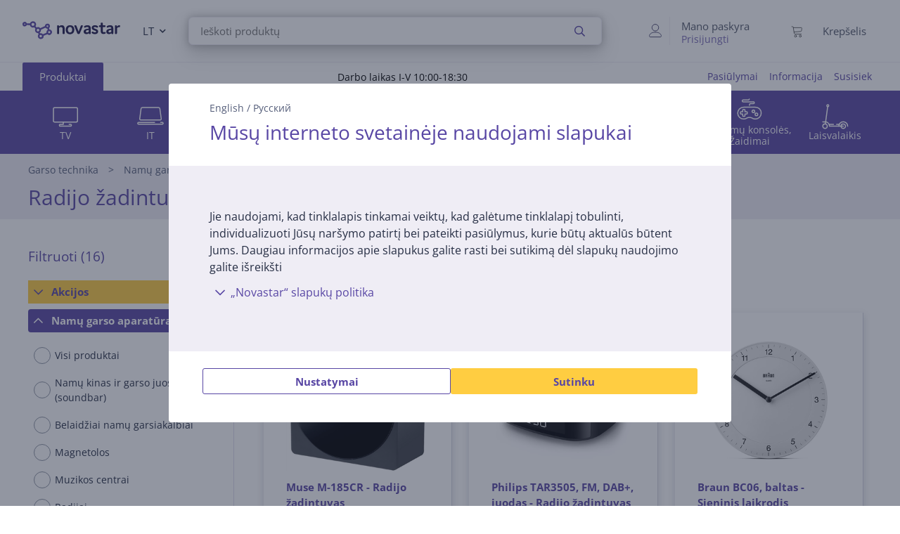

--- FILE ---
content_type: text/html; charset=utf-8
request_url: https://www.novastar.lt/garso-technika/namu-garso-aparatura/radijo-zadintuvai
body_size: 25395
content:

<!DOCTYPE html>
<html lang="lt">
<head>
    <meta charset="utf-8" />
    <meta name="viewport" content="width=device-width, initial-scale=1.0, minimum-scale=1.0, maximum-scale=1.0" />
    
            <meta name="robots" content="max-image-preview:large">
<title>Radijo žadintuvai: Muse, Panasonic, Sony, Philips | Novastar</title>
<meta property="og:title" content="Radijo &#x17E;adintuvai: Muse, Panasonic, Sony, Philips | Novastar" />

    <meta name="description" content="Patikimi radijo &#x17E;adintuvai i&#x161; Muse, Panasonic, Sony ir Philips. M&#x117;gaukit&#x117;s maloniu prabudimu su m&#x117;gstama muzika ir stilingu dizainu. I&#x161;sirinkite u&#x17E; ger&#x105; kain&#x105;!" />
    <meta property="og:description" content="Patikimi radijo &#x17E;adintuvai i&#x161; Muse, Panasonic, Sony ir Philips. M&#x117;gaukit&#x117;s maloniu prabudimu su m&#x117;gstama muzika ir stilingu dizainu. I&#x161;sirinkite u&#x17E; ger&#x105; kain&#x105;!" />

<meta property="og:site_name" content="Novastar" />
    <meta property="og:url" content="https://www.novastar.lt/garso-technika/namu-garso-aparatura/radijo-zadintuvai" />

            <link rel="alternate" href="https://www.novastar.lt/garso-technika/namu-garso-aparatura/radijo-zadintuvai" hreflang="x-default"/>
        <link rel="canonical" href="https://www.novastar.lt/garso-technika/namu-garso-aparatura/radijo-zadintuvai" />

    
    <link rel="apple-touch-icon" sizes="180x180" href="/logo/novastar-apple-touch-icon.png">
    <link rel="icon" type="image/x-icon" href="/favicon.ico" sizes="16x16 32x32 48x48">
    <link rel="icon" href="/logo/novastar-favicon.svg" type="image/svg+xml">
    <link rel="icon" type="image/png" sizes="96x96" href="/logo/novastar-favicon-96x96.png">

    
    
    <link rel="stylesheet" href="/NovastarLT/src/scss/main.4QKNONF2.css" />

    
  <link rel="stylesheet" href="/NovastarLT/src/scss/page-list.GMETEGKT.css" />


       <script type="application/ld&#x2B;json">{"@context":"https://schema.org/","@type":"WebPage","breadcrumb":{"@type":"BreadcrumbList","itemListElement":[{"@type":"ListItem","position":1,"name":"Novastar","item":"https://www.novastar.lt"},{"@type":"ListItem","position":2,"name":"Garso technika","item":"https://www.novastar.lt/garso-technika"},{"@type":"ListItem","position":3,"name":"Namų garso aparatūra","item":"https://www.novastar.lt/garso-technika/namu-garso-aparatura"},{"@type":"ListItem","position":4,"name":"Radijo žadintuvai"}]},"mainEntity":{"@type":"ItemList","numberOfItems":16,"itemListElement":[{"@type":"ListItem","position":1,"name":"Muse M-185CR - Radijo žadintuvas","item":"https://www.novastar.lt/garso-technika/namu-garso-aparatura/radijo-zadintuvai/m-185cr/muse-m-185cr-radijo-zadintuvas"},{"@type":"ListItem","position":2,"name":"Philips TAR3505, FM, DAB+, juodas - Radijo žadintuvas","item":"https://www.novastar.lt/garso-technika/namu-garso-aparatura/radijo-zadintuvai/tar3505fs12/philips-tar3505-fm-dab-juodas-radijo-zadintuvas"},{"@type":"ListItem","position":3,"name":"Braun BC06, baltas - Sieninis laikrodis","item":"https://www.novastar.lt/garso-technika/namu-garso-aparatura/radijo-zadintuvai/bc06w/braun-bc06-baltas-sieninis-laikrodis"},{"@type":"ListItem","position":4,"name":"Braun BC14, juodas - Radijo žadintuvas","item":"https://www.novastar.lt/garso-technika/namu-garso-aparatura/radijo-zadintuvai/bc14b/braun-bc14-juodas-radijo-zadintuvas"},{"@type":"ListItem","position":5,"name":"Philips TAR3306/12 - Radijo žadintuvas","item":"https://www.novastar.lt/garso-technika/namu-garso-aparatura/radijo-zadintuvai/tar3306fs12/philips-tar3306-12-radijo-zadintuvas"},{"@type":"ListItem","position":6,"name":"Muse M-192 CR - Radijo žadintuvas","item":"https://www.novastar.lt/garso-technika/namu-garso-aparatura/radijo-zadintuvai/m-192cr/muse-m-192-cr-radijo-zadintuvas"},{"@type":"ListItem","position":7,"name":"Sony ICFC1W.CED - Radijo žadintuvas","item":"https://www.novastar.lt/garso-technika/namu-garso-aparatura/radijo-zadintuvai/icfc1wdtced/sony-icfc1w-ced-radijo-zadintuvas"},{"@type":"ListItem","position":8,"name":"Radijo žadintuvas Braun BC12, juodas","item":"https://www.novastar.lt/garso-technika/namu-garso-aparatura/radijo-zadintuvai/bc12b/radijo-zadintuvas-braun-bc12-juodas"},{"@type":"ListItem","position":9,"name":"Philips TAR3205/12 - Radijo žadintuvas","item":"https://www.novastar.lt/garso-technika/namu-garso-aparatura/radijo-zadintuvai/tar3205fs12/philips-tar3205-12-radijo-zadintuvas"},{"@type":"ListItem","position":10,"name":"Muse M-179P, juodas - Radijo žadintuvas","item":"https://www.novastar.lt/garso-technika/namu-garso-aparatura/radijo-zadintuvai/m-179p/muse-m-179p-juodas-radijo-zadintuvas"},{"@type":"ListItem","position":11,"name":"Muse M-170CMR, baltas - Radijo žadintuvas","item":"https://www.novastar.lt/garso-technika/namu-garso-aparatura/radijo-zadintuvai/m-170cmr/muse-m-170cmr-baltas-radijo-zadintuvas"},{"@type":"ListItem","position":12,"name":"Muse M-12CR - Radijo žadintuvas","item":"https://www.novastar.lt/garso-technika/namu-garso-aparatura/radijo-zadintuvai/m-12cr/muse-m-12cr-radijo-zadintuvas"},{"@type":"ListItem","position":13,"name":"Muse M-150CR - Radijo žadintuvas","item":"https://www.novastar.lt/garso-technika/namu-garso-aparatura/radijo-zadintuvai/m-150cr/muse-m-150cr-radijo-zadintuvas"},{"@type":"ListItem","position":14,"name":"Philips TAR4406/12, FM, USB, baltas - Radijo žadintuvas","item":"https://www.novastar.lt/garso-technika/namu-garso-aparatura/radijo-zadintuvai/tar4406fs12/philips-tar4406-12-fm-usb-baltas-radijo-zadintuvas"},{"@type":"ListItem","position":15,"name":"Radijo žadintuvas Braun BC24, baltas","item":"https://www.novastar.lt/garso-technika/namu-garso-aparatura/radijo-zadintuvai/bc24w/radijo-zadintuvas-braun-bc24-baltas"},{"@type":"ListItem","position":16,"name":"Braun BC10, juodas - Radijo žadintuvas","item":"https://www.novastar.lt/garso-technika/namu-garso-aparatura/radijo-zadintuvai/bc10b/braun-bc10-juodas-radijo-zadintuvas"}],"name":"Radijo žadintuvai: Muse, Panasonic, Sony, Philips","@id":"https://www.novastar.lt/garso-technika/namu-garso-aparatura/radijo-zadintuvai"},"logo":"https://www.novastar.lt/favicon.ico","name":"Radijo žadintuvai: Muse, Panasonic, Sony, Philips","url":"https://www.novastar.lt/garso-technika/namu-garso-aparatura/radijo-zadintuvai"}</script>

</head>
<body>
    
        <script>
    window.config = {"currencySign":"€","nativeHomeUrl":"https://www.novastar.lt/","homeUrl":"https://www.novastar.lt/","googleMapsApiUrl":"https://maps.googleapis.com/maps/api/js?v=3.exp&key=AIzaSyBqM3WBEn2QnRoMgGf_Ody2ioauIUstGyU&libraries=geometry,places,marker","leaseInformationUrl":null,"updateShoppingCartUrl":"/Cart/UpdateShoppingCart","outletProductMaxQuantityReachedUrl":"/Cart/OutletProductMaxQuantityReached","toggleServiceUrl":"/Cart/ToggleService","updateShoppingCartSimpleUrl":"/Cart/UpdateShoppingCartSimple","setAnalyticsIdsUrl":"/Cart/SetOrderAnalyticsIds","addToCartUrl":"/Cart/AddToCart","removeFromCartUrl":"/Cart/RemoveFromCart","addRemoveComparisonUrl":"/ProductComparison/ProductComparisonAddRemove","accountEndpoints":{"logoutUrl":"/Account/LogOut","loginUrl":"/Account/Login","loginByMobileIdUrl":"/Account/MobileIdAuthenticate","loginBySmartIdUrl":"/Account/SmartIdAuthenticate","changeEmailUrl":"/Account/ChangeEmail","validateRegistrationEmail":"/Account/ValidateRegistrationEmail"},"getCreditCardFormUrl":"/Cart/GetCreditCardForm","removeFromFavoritesUrl":"/Account/RemoveFromFavorites","sendEmailOffersChangedUrl":"/Account/SendEmailOffersChanged","sendSmsOffersChangedUrl":"/Account/SendSmsOffersChanged","sendCreditLimitOffersChangedUrl":"/Account/SendCreditLimitOffersChanged","addProductReviewUrl":"/Account/AddNewReview","getProductReviewPanelUrl":"/Account/GetProductReviewPanel","sendMessageToCustomerServiceProductReviewUrl":"/CustomerService/SendMessageToCustomerServiceProductReview","productList":{"setLayoutPreferenceUrl":"/List/SetLayoutPreference"},"markAsReadUrl":"/Account/MarkAsRead","closeWebNotificationUrl":"/Account/CloseWebNotification","markOrderTrackingNotificationSeenUrl":"/Account/MarkOrderTrackingNotificationSeen","askForReceiptUrl":"/Account/AskForReceipt","awToCartUrl":"/Cart/AdditionalWarrantyToCart","cookieDomain":"novastar.lt","reCaptchaSiteKey":"6Ldg5Z8UAAAAAPh3JPpGNUNthx2W8I9fSgYkqegt","lhvFreeLimit":null,"estonianDocumentNumberPrefixes":null,"loadMoreNewsUrl":"/News/LoadMore","removeFromComparisonUrl":"/ProductComparison/RemoveFromComparison","addFavoriteUrl":"/Product/AddFavorite","removeFavoriteUrl":"/Product/RemoveFavorite","staticContentUrl":"/StaticContent/Content","getCitiesUrl":"/Home/GetCities","addressSearchUrl":"/Home/AddressSearch","getSettlementsUrl":"/Home/GetSettlements","getZipCodesUrl":"/Home/GetZipCodes","changeImpersonationUrl":"/Home/ChangeImpersonation","likeDiscussionUrl":"/Product/LikeDiscussion","dislikeDiscussionUrl":"/Product/DislikeDiscussion","updateLoggedOutCartStepUrl":"/Cart/UpdateLoggedOutCartStep","isTransportRestrictionUrl":"/Cart/IsTransportRestriction","productHelpFormUrl":"/CustomerService/GetProductHelpForm","search":{"nostoSearchUrl":"/List/Search","searchNodeSearchUrl":"https://ab.searchnode.net/v1/query/docs","searchNodeSuggestUrl":"https://ab.searchnode.net/v1/query/suggestions","rootImageUrl":"https://www.novastar.lt/UserFiles/Products/Images/","rootSearchUrl":"https://www.novastar.lt/rezultatus/","queryKeySearch":"HF6GidaDhY6LdyeHceH1JcR7Gp2ma32V","queryKeyAutocomplete":"KYhi2gT1i9oKwWa2oVSP3eNdVnhvywOU","queryKeyAutocompleteKeywords":"VE0bIUOGk5b77uUstRmDIlcMqBNQITre"},"cookieConsents":null,"productReturnFormUrl":"/CustomerService/GetProductReturnForm","sparePartsFormUrl":"/CustomerService/GetSparePartsForm","facebookPixelId":"2276298372695791","facebookPhilipsPixelId":"","listSize":30,"googleTagManagerKey":"GTM-5J4PPZ8","googleTagManagerAuth":" ","googleTagManagerEnv":" ","editCartStepUrl":"/Cart/EditCartStep","bestPriceWarrantyFormUrl":null,"getCategoryTreeIdToUrl":"/Home/GetCategoryTreeIdToUrl","removeSearchHistoryEntryUrl":"/Home/RemoveSearchHistoryEntry","klaviyoAccount":"RPVMRY","endImpersonationUrl":"/Home/EndImpersonation","site":"NovastarLT","countryCode":"LT","technicalErrorMessage":"Techninė klaida","getInBankApplicationUrl":"/Cart/GetInBankRedirectUrlLt","toggleComparisonUrl":"/ProductComparison/ToggleComparison","clearComparisonUrl":"/ProductComparison/ClearComparison","sassDownloadPriceOfferUrl":"/SandmanAfterSalesService/DownloadPriceOffer","demoUpId":"11363","demoUpDomain":"novastar.lt","controller":"List","tradeIn":null,"getStoreDeliveryInfoUrl":"/Cart/GetStoreDeliveryInfo","downloadInvoiceUrl":"/Account/DownloadInvoice","calculateBigBankLeaseUrl":null,"loadLeaseFormUrl":null,"cssBundles":{"pageNews":"/NovastarLT/src/scss/page-news.SYMMVMUB.css","pageProductComparison":"/NovastarLT/src/scss/page-product-comparison.X43FAD46.css","pageProduct":"/NovastarLT/src/scss/page-product.7JFWMP2A.css","pagePromotion":"/NovastarLT/src/scss/page-promotion.VTW3AZPK.css","pageStaticContent":"/NovastarLT/src/scss/page-static-content.D7Q3D6FZ.css","pageTradein":"/NovastarLT/src/scss/page-tradein.FURKXMQV.css","sass":"/NovastarLT/src/scss/sass.YDZEO6ZO.css","intlPhone":"/NovastarLT/src/scss/intlPhone.74IIVIBN.css","mainHless":"/NovastarLT/src/scss/main-hless.CI6DO64S.css","main":"/NovastarLT/src/scss/main.4QKNONF2.css","pageCart":"/NovastarLT/src/scss/page-cart.FKGOSIPX.css","pageCheckout":"/NovastarLT/src/scss/page-checkout.RABHZ2IQ.css","pageFlatpickr":"/NovastarLT/src/scss/page-flatpickr.3NR7NISO.css","pageList":"/NovastarLT/src/scss/page-list.GMETEGKT.css","pageMy":"/NovastarLT/src/scss/page-my.R3Z2HKSL.css"},"jsBundles":{"utils":"/utils-5FEHFJGW.js","tooltip":"/Views/Shared/Components/Tooltip.ZR2TDKQW.js","tradeIn":"/Views/StaticContent/TradeIn/TradeIn.4PPO4S5E.js","carousel":"/Views/Shared/Components/Carousel/Carousel.DAUONMFP.js","dropdown":"/Views/Shared/Components/Dropdown/Dropdown.AWGTV7QZ.js","customerService":"/Views/Shared/Components/Header/CustomerService.4AXHT3IH.js","header":"/Views/Shared/Components/Header/Header.OGUZSFKM.js","login":"/Views/Shared/Components/Header/Login.IEPBX6TQ.js","slider":"/Views/Shared/Components/Slider/Slider.RA5N7NFX.js","sass":"/Views/SandmanAfterSalesService/Sass.WTWNGRJN.js","staticContent":"/Views/StaticContent/StaticContent.PMGVTVMC.js","stores":"/Views/Stores/Stores.4QMFAK7S.js","accordion":"/Views/Shared/Components/Accordion.CF66ZQRI.js","leaseCalculator":"/Views/Shared/Components/LeaseCalculator.MULR4GEB.js","modal":"/Views/Shared/Components/Modal.PWZZ5KYA.js","panel":"/Views/Shared/Components/Panel.4QZXUDOM.js","tabs":"/Views/Shared/Components/Tabs.ILG7OSOA.js","subscription":"/Views/Account/Subscription.I3KHWUL5.js","cart":"/Views/Cart/Cart.HEPIR7SY.js","giftCard":"/Views/GiftCard/GiftCard.JYKVJURT.js","list":"/Views/List/List.TLHVQ4SP.js","newsItem":"/Views/News/NewsItem.LRS4FWDR.js","newsList":"/Views/News/NewsList.GFETFHE6.js","product":"/Views/Product/Product.PWLTDKKN.js","productComparison":"/Views/ProductComparison/ProductComparison.FWZUUCP4.js","storeAndPostPackageSelection":"/src/ts/StoreAndPostPackageSelection.CM63FY3V.js","storeMap":"/src/ts/StoreMap.DXJF3UDG.js","utils":"/src/ts/Utils.UUIGTA7Z.js","validation":"/src/ts/Validation.UAEYVZDC.js","account":"/Views/Account/Account.LMLCK7JU.js","accountLoggedOut":"/Views/Account/AccountLoggedOut.OOCEAZIE.js","registration":"/Views/Account/Registration.ZQAF4KMQ.js","resetPassword":"/Views/Account/ResetPassword.7JMDNVMT.js","manualAddressSearch":"/src/ts/ManualAddressSearch.EGRFSTXM.js","mapModule":"/src/ts/MapModule.5HNUAWCV.js","phone":"/src/ts/Phone.7L2PKAK4.js","productModule":"/src/ts/ProductModule.HFRDBIE6.js","reCaptcha":"/src/ts/ReCaptcha.TPX6HOCG.js","registrationModule":"/src/ts/RegistrationModule.O6FKVUDV.js","searchNode":"/src/ts/SearchNode.OK6CBC4G.js","startup":"/src/ts/Startup.KQT75GYN.js","accountModule":"/src/ts/AccountModule.R7OP2LV6.js","addressSearchCommon":"/src/ts/AddressSearchCommon.RBBZ7J63.js","app":"/src/ts/app.EBV5Y3MU.js","cartModule":"/src/ts/CartModule.VBYC2FQ6.js","customSlider":"/src/ts/CustomSlider.66KTDP43.js","euronicsResponseHandler":"/src/ts/EuronicsResponseHandler.UNA6I7VD.js","fileUpload":"/src/ts/FileUpload.6YGMVK37.js","headerless-cart":"/src/ts/headerless-cart.SENN6J4Y.js"},"saveParcelUrl":"/Account/SaveParcel","everyPayEnabled":true,"promotionsUrl":"https://www.novastar.lt/pasiulymai","deleteCardTokenUrl":"/Cart/DeleteCardToken","startApplePayPaymentUrl":"/Cart/StartApplePayPayment","getRentalMonthlyPaymentUrl":"/Product/GetRentalMonthlyPayment","getSmartRentRedirectUrl":"/Cart/GetSmartRentRedirectUrl","googleMeasurementId":"G-YY4XVPW07D","loadWarrantyOptionsUrl":"/Cart/LoadWarrantyOptions","getCategoryMenuUrl":"/Home/GetCategoryMenu","getSidePanelUrl":"/Home/GetSidePanel"};window.currentUser = {"IsCorporate":false,"IsLoggedIn":false,"Language":"LT","UserId":0};
</script>

    
    
<div class="modal modal--small modal-cookies" role="dialog" id="cookie-declaration-modal">
    <div class="modal__content">
        <div class="modal__wrapper">
            <div class="modal__header">
            <div class="language-links">
                 <a href='https://www.novastar.lt/en/audio/home-audio/clock-radios'>English</a> /  <a href='https://www.novastar.lt/ru/audio/domashnjaja-audiotehnika/radiochasy'>Русский</a>
            </div>
                <span>M&#x16B;s&#x173; interneto svetain&#x117;je naudojami slapukai</span>
            </div>

            <div class="modal__body" id="cookie-info">
                <div class="cookie-info">
                    <div class="cookie-info__text">
                        Jie naudojami, kad tinklalapis tinkamai veiktų, kad galėtume tinklalapį tobulinti, individualizuoti Jūsų naršymo patirtį bei pateikti pasiūlymus, kurie būtų aktualūs būtent Jums. Daugiau informacijos apie slapukus galite rasti bei sutikimą dėl slapukų naudojimo galite išreikšti
                    </div>
                    <div class="cookie-info__accordion">
                        <div class="accordion-container w-100">
    <div class="accordion accordion--services">

<div class="accordion__item">
    <div class="accordion__title">
        <span class="icon accordion__arrow">
            <i class="far fa-chevron-down"></i>
        </span> „Novastar“ slapukų politika

        <div class="accordion__date">

        </div>
    </div>
    <div class="accordion__content">
        <div class="row">
            <div class="col-lg-2"><br /></div>
            <div class="col-lg-8">

                Mes naudojame slapukus, kad suteiktume jums geresnę vartotojo patirtį mūsų svetainėje; pavyzdžiui,
                slapukai leidžia mums prisiminti jūsų ankstesnius apsilankymus, taip pat pasirinkimus, kuriuos padarėte
                svetainėje. <br /><br />

                <h4>Kas yra slapukas?</h4>
                <p>

                    Slapukai yra nedideli tekstiniai failai, kurie išsaugomi jūsų įrenginyje jums lankantis svetainėje.
                </p>
                <h4>Kodėl naudojame slapukus?</h4>
                Mes naudojame slapukus, kad suteiktume jums geresnę vartotojo patirtį mūsų svetainėje; pavyzdžiui,
                slapukai leidžia mums prisiminti jūsų ankstesnius apsilankymus, taip pat pasirinkimus, kuriuos padarėte
                svetainėje. Naudodamiesi svetaine, sutinkate, kad mes galime naudoti slapukus:
                <ul class="bulletlist">
                    <li>rinkti duomenis apie jūsų naudojimo įpročius ir statistiniais tikslais;</li>
                    <li>suteikti jums geresnį klientų aptarnavimą (internetinio pokalbio metu);</li>
                    <li>prisiminti vartotojo pasirinkimus ir nustatymus;</li>
                    <li>siųsti jums pasiūlymus ir rinkodaros pranešimus, kurie geriausiai atitinka jūsų poreikius;</li>
                    <li>rinkti informaciją, kurios reikia mūsų interneto svetainei tobulinti;</li>
                    <li>prisijungti, personalizuoti puslapį ir užpildyti formas;</li>
                    <li>palengvinti bet kokio „Novastar“ interneto svetainėje skelbiamo turinio dalijimąsi socialiniuose
                        tinkluose;</li>
                    <li>pateikti turinį („YouTube“, „Google“ žemėlapius, „Flixmedia“).</li>
                </ul>

                <h4><br />


                    Kokių rūšių slapukus naudojame?
                </h4><br />
                <p><i><b>Seanso slapukai</b></i><br />
                    Seanso slapukai arba laikinieji slapukai naudojami kiekvieną kartą, kai lankotės mūsų svetainėje, ir
                    ištrinami, kai uždarote savo interneto naršyklę. Laikini slapukai naudojami, pavyzdžiui, prisiminti
                    kalbą, kurią pasirinkote svetainėje, arba jūsų pirkinių krepšelio turinį.</p><br /><br />
                <p><i><b>Nuolatiniai slapukai</b></i><br />
                    Nuolatiniai slapukai lieka vartotojo įrenginyje ir po to, kai uždarote svetainę. Nuolatiniai
                    slapukai turi skirtingus galiojimo laikotarpius, kai kurie iš jų saugomi vartotojo įrenginyje kelias
                    dienas, mėnesius ar net metus. Nuolatiniai slapukai naudojami, pavyzdžiui, prisiminti naudotojo
                    pasirinkimus ir saugoti naudotojo vardus ir slaptažodžius, kad vartotojams nereikėtų prisijungti
                    kiekvieną kartą, kai jie lankosi svetainėje.</p><br /><br />
                <p><i><b>Trečiųjų šalių slapukai</b></i><br />ESiekdama teikti kokybišką turinį, rinkti statistinius
                    duomenis ir rodyti skelbimus, „Novastar“ savo svetainėje naudoja trečiųjų šalių slapukus. Trečiųjų
                    šalių privatumo politiką ir slapukų naudojimo sąlygas galite peržiūrėti atitinkamos trečiosios
                    šalies svetainėje.</p>

                čiųjų šalių slapukų sąrašas:<ul class="bulletlist">
                    <li> „Facebook“ taikomos slapukų naudojimo sąlygos: <a href="https://www.facebook.com/policies/cookies/" target="_blank">https://www.facebook.com/policies/cookies/</a> &nbsp;</li>
                    <li> „Google“ taikomos slapukų naudojimo sąlygos: <a href="https://www.google.com/policies/technologies/cookies/" target="_blank">https://www.google.com/policies/technologies/cookies/</a>&nbsp;</li>
                    <li> „Zendesk“ taikomos slapukų naudojimo sąlygos: <a href="https://www.zendesk.com/company/customers-partners/cookie-policy/" target="_blank">https://www.zendesk.com/company/customers-partners/cookie-policy/ </a>&nbsp;
                    </li>
                    <li>„Vimeo“ taikomos slapukų naudojimo sąlygos: <a href="https://vimeo.com/cookie_policy" target="_blank">https://vimeo.com/cookie_policy</a></li>
                </ul>
                <p>

                    <br /><i><b>„Flixmedia“ taikomos slapukų naudojimo sąlygos</b></i><br />
                </p>
                <p>„Flixmedia“ partneriai kartu su jūsų pasirinktu mažmenininku jums rodo gamintojo informaciją apie
                    produktą, kurį ketinate įsigyti, ir neteikia jokių reklamos paslaugų. „Flixmedia“ tvarko jūsų IP
                    adresą tik tam, kad perduotų gamintojų vaizdo įrašus, vaizdus ar tekstinę informaciją, tačiau
                    nesaugo jūsų IP adreso kaip šios paslaugos, teikiamos jūsų mažmenininkui, dalies, ir neatskleidžia
                    jūsų IP adreso jokios trečiosioms šalims, išskyrus technologinius partnerius, kurie padeda teikti
                    informaciją. „Flixmedia“ netvarko ir nesaugo jokių kitų jūsų asmens duomenų ir neprašo jokių
                    trečiųjų šalių juos tvarkyti ar saugoti. Jei turite klausimų apie tai, kaip „Flixmedia“ tvarko jūsų
                    IP adresą, susisiekite su jais adresu GDPR@flixmedia.eu. Daugiau informacijos apie „Flixmedia“
                    galite rasti <a href="http://www.flixmedia.eu" target="_blank">www.flixmedia.eu</a></p>
                <h4><br />Kaip apriboti slapukų naudojimą ir ištrinti slapukus?
                </h4><br /><br />
                <p>Vartotojai gali ištrinti jų įrenginiuose saugomus slapukus ir gali neleisti jų ten išsaugoti. Norint
                    tai padaryti, vartotojui reikia pakeisti savo interneto naršyklės privatumo nustatymus. Išsamesnė
                    informacija pateikiama naršyklės instrukcijų skyriuje. Pastaba! Jei blokuojate slapukus, mes
                    negalime garantuoti tinkamo svetainės veikimo.
                </p>


                <p>Daugiau informacijos apie slapukus galite rasti tokiose svetainėse kaip: <a href="http://www.youronlinechoices.com/" target="_blank">http://www.youronlinechoices.com/</a>
                </p>

                <div style="margin:0 auto;"> <br />
                    <button class="button button--small openModal" data-target="customize-cookies-modal" type="button" value="" name="">
                        <span class="button__text">
                            Slapukų leidimų tvarkymas
                        </span>
                    </button>
                </div>

            </div>
        </div>
    </div>
</div>
</div>
</div>
                    </div>
                </div>
            </div>
            <div class="modal__footer" id="cookie-info-buttons">
                    <button id=modify-cookies
            data-event-category="cookie_settings" data-event-name="Settings_button"
            class="button customizeCookies button--secondary button--small util-py-0 font-weight-bold gaTrack"
            type="button"
                                    >
        <span class="button__text">
          Nustatymai
        </span>
    </button>

                    <button id=cookie-accept-all-button
            data-cookie-all data-event-category="cookie_settings" data-event-name="Allow-all_button"
            class="button button--small util-py-0 font-weight-bold gaTrack"
            type="button"
                                    >
        <span class="button__text">
          Sutinku
        </span>
    </button>

            </div>

            <div class="modal__body d-none" id="cookie-settings">
                <div class="cookie-settings">
                    <div class="checkbox ">
    <label class="checkbox__label " aria-hidden="False">
        <input class="checkbox__input " type="checkbox" disabled="disabled" 
                checked
                       >
        Būtinieji slapukai
        
    </label>
    
</div>
                    <div class="essential">
                        Šie slapukai yra būtini užtikrinant saugų ir teisingą svetainės veikimą. Būtinieji slapukai įgalina vartotoją naršyti Novastar svetainėje, saugiai atlikti užsakymus bei apmokėjimus, užtikrinti svarbios informacijos pasiekiamumą. Svetainės lankytojai šių slapukų atmesti negali.
                    </div>
                    <div class="checkbox ">
    <label class="checkbox__label " aria-hidden="False">
        <input class="checkbox__input " type="checkbox" data-cookie-marketing="" 
               id="cookie-marketing-checkbox" 
                       >
        Rinkodariniai slapukai
        
    </label>
    
</div>
                    <div class="marketing">
                        Šie slapukai padeda Novastar ir atitinkamoms trečiųjų šalių svetainėms rodyti suasmenintus bei susijusius skelbimus. Rinkodariniai slapukai renka informaciją, kuri gali būti derinama su kitais apie jus turimais srauto duomenimis, apie svetainės lankytojo naršymo veiksmus. Šie slapukai naudojami vartotojų tikslinei rinkodarai.
                    </div>
                    <div class="checkbox ">
    <label class="checkbox__label " aria-hidden="False">
        <input class="checkbox__input " type="checkbox" data-cookie-performance="" 
               id="cookie-performance-checkbox" 
                       >
        Našumo slapukai
        
    </label>
    
</div>
                    <div class="performance">
                        Šie slapukai pagerina vartotojo patirtį ir išsaugo jo nuostatas. Jie taip pat leidžia svetainės vartotojui gauti daugiau turinio ir pagerina svetainės funkcionalumą.
                    </div>
                </div>
            </div>
            <div class="modal__footer d-none" id="cookie-settings-buttons">
                <button id="cookie-modal-accept-selected-button" class="button button--secondary button--small gaTrack" type="button" data-cookie-custom data-event-category="cookie_settings" data-event-name="Accept-selected-cookies_button">
                    <span class="button__text">
                        Patvirtinti pa&#x17E;ym&#x117;tus
                    </span>
                </button>

                <button id="cookie-modal-accept-all-button" class="button button--small gaTrack" type="button" data-cookie-all data-event-category="cookie_settings" data-event-name="Accept-all_button">
                    <span class="button__text">
                        Patvirtinti visus
                    </span>
                </button>
            </div>
        </div>
    </div>
</div>
<div class="modal modal--small modal-cookies"
     role="dialog"
     id="customize-cookies-modal">
    <div class="modal__content">
        <div class="modal__wrapper">
            <div class="modal__header">
                    <button 
            
            class="button close"
            type="button"
                         title="Uždaryti"             >
        <span class="icon "
       >
  <i class=" fa fa-times"></i>
</span>

    </button>

            </div>
            <div class="modal__body">
                <div class="checkbox ">
    <label class="checkbox__label " aria-hidden="False">
        <input class="checkbox__input " type="checkbox" disabled="disabled" 
                checked
                       >
        Būtinieji slapukai
        
    </label>
    
</div>
                <div class="essential">
                    Šie slapukai yra būtini užtikrinant saugų ir teisingą svetainės veikimą. Būtinieji slapukai įgalina vartotoją naršyti Novastar svetainėje, saugiai atlikti užsakymus bei apmokėjimus, užtikrinti svarbios informacijos pasiekiamumą. Svetainės lankytojai šių slapukų atmesti negali.
                </div>
                <div class="checkbox ">
    <label class="checkbox__label " aria-hidden="False">
        <input class="checkbox__input " type="checkbox" data-cookie-marketing="" 
               id="cookie-marketing-checkbox" 
                       >
        Rinkodariniai slapukai
        
    </label>
    
</div>
                <div class="marketing">
                    Šie slapukai padeda Novastar ir atitinkamoms trečiųjų šalių svetainėms rodyti suasmenintus bei susijusius skelbimus. Rinkodariniai slapukai renka informaciją, kuri gali būti derinama su kitais apie jus turimais srauto duomenimis, apie svetainės lankytojo naršymo veiksmus. Šie slapukai naudojami vartotojų tikslinei rinkodarai.
                </div>
                <div class="checkbox ">
    <label class="checkbox__label " aria-hidden="False">
        <input class="checkbox__input " type="checkbox" data-cookie-performance="" 
               id="cookie-performance-checkbox" 
                       >
        Našumo slapukai
        
    </label>
    
</div>
                <div class="performance">
                    Šie slapukai pagerina vartotojo patirtį ir išsaugo jo nuostatas. Jie taip pat leidžia svetainės vartotojui gauti daugiau turinio ir pagerina svetainės funkcionalumą.
                </div>
            </div>
            <div class="modal__footer">
                <button id="cookie-modal-accept-selected-button" class="button button--secondary button--small" type="button" data-cookie-custom>
                    <span class="button__text">
                        Patvirtinti pa&#x17E;ym&#x117;tus
                    </span>
                </button>

                <button id="cookie-modal-accept-all-button" class="button button--small" type="button" data-cookie-all>
                    <span class="button__text">
                        Patvirtinti visus
                    </span>
                </button>
            </div>
        </div>
    </div>
</div>
<svg class="d-none">
    <g id="cart-background">
        <circle cx="20" cy="20" r="19.5"/>
    </g>
    <g id="cart-contour-base" transform="scale(0.75 0.75) translate(15.2 17.5)">
        <circle cx="8" cy="19" r="1.9"/>
        <circle cx="17" cy="19" r="1.9"/>
        <path d="m1,1h1.5c0,0 0.9,0 1.1,0.8l2,12.3c0,0 0.2,1.1 1.3,1.1h12"/>
        <path
            d="m4,3 14.9,0c0,0 1.4,-0.1 1.1,1.5 -0.3,1.7 -0.8,4.7 -0.8,4.7 0,0 -0.1,0.7 -1.3,1 -4,0.5 -8.5,0.7 -12.5,1"/>
    </g>
    <g id="cart-contour" style="fill:none;stroke-width:1;stroke-linecap:round;stroke-linejoin:round;">
        <use href="#cart-contour-base"/>
    </g>

    <g id="cart-contour-thick" style="fill:none;stroke-width:1;stroke-linecap:round;stroke-linejoin:round;">
        <use href="#cart-contour-base"/>
    </g>

    <symbol id="cart-icon-logged-in" viewBox="0 0 40 40">
        <use href="#cart-background" class="cart-background" stroke="none"/>
        <use href="#cart-contour" class="cart-contour" stroke="none"/>
    </symbol>
    <symbol id="cart-icon-logged-in--active" viewBox="0 0 40 40">
        <use href="#cart-background" class="cart-background" stroke="none"/>
        <use href="#cart-contour" class="cart-contour" stroke="none"/>
    </symbol>
    <symbol id="cart-icon-logged-out" viewBox="0 0 40 40">
        <use href="#cart-background" class="cart-background" stroke="none"/>
        <use href="#cart-contour" class="cart-contour" stroke="none"/>
    </symbol>
    <symbol id="cart-icon-logged-out--active" viewBox="0 0 40 40">
        <use href="#cart-background" class="cart-background" stroke="none"/>
        <use href="#cart-contour" class="cart-contour" stroke="none"/>
    </symbol>
    <symbol id="cart-icon-idle" viewBox="0 0 40 40">
        <use href="#cart-background" class="cart-background" stroke="none"/>
        <use href="#cart-contour-thick" class="cart-contour" stroke="none"/>
    </symbol>
    <symbol id="cart-icon-hover" viewBox="0 0 40 40">
        <use href="#cart-background" class="cart-background" stroke="none"/>
        <use href="#cart-contour-thick" class="cart-contour"/>
    </symbol>
    <symbol id="cart-icon-active" viewBox="0 0 40 40">
        <use href="#cart-background" class="cart-background" stroke="none"/>
        <use href="#cart-contour-thick" class="cart-contour" stroke="none"/>
    </symbol>
    <symbol id="question" viewBox="0 0 50 50">
        <circle cx="25" cy="25" r="25" fill="#888"/>
<circle cx="25" cy="38" r="4.6" fill="#fff"/>
<path d="m25 31s-0.02-2.3 0.42-3.3c0.33-0.75 0.41-0.68 1.1-1.5 0.72-0.82 2.7-1.5 4.1-2.6 1.3-0.96 3.1-2.5 3.1-5.5-0.032-4-4.2-6.6-6.8-6.7-2.6-0.1-4.2 0.51-5.9 1.5-2.8 1.7-4.9 4.7-4.9 4.7" fill="none" stroke="#fff" stroke-width="7.1"/>
    </symbol>
    <symbol id="coupon-background" width="126" height="129" viewBox="0 0 126 129">
        <svg width="126.0" height="129" viewBox="0 0 126 129" xmlns="http://www.w3.org/2000/svg">
    <g fill="none" stroke="white" stroke-opacity="0.5">
    <rect x="0.5" y="38.9" width="44" height="89" rx="9.5"/>
    <rect x="13.5" y="42.3" width="17.9" height="3.5" rx="1.8"/>
    <circle cx="66.8" cy="106" r="22.3"/>
    <rect x="67.5" y="-6.7" width="21.4" height="45.8"/>
    <rect x="89" y="-6.7" width="44.2" height="45.8"/>
    <rect x="89" y="83.3" width="43.8" height="44.6"/>
    <path d="M89 38.4L89 86"/>
    <path d="M133 39L89 83"/>
    </g>
</svg>

    </symbol>
</svg>
<header id="None">
    <div id="message-container">
        
    </div>
    <div class="header">
        <div id="accessibility-links">
            <a id="skip-to-main" href="#main-content">Pereiti prie pagrindinio turinio</a>
        </div>
        <div class="header__top">
            <span class="header__background-image"></span>
            <div class="container header__search">
                <div class="row">
                    <svg class="burger" width="18" height="10" xmlns="http://www.w3.org/2000/svg"
                         data-panel-target="login-panel"
                         data-load-url="/Home/GetSidePanel">
                        <g stroke-linecap="round" stroke-width="2" stroke="#000">
                            <line x1="1" y1="1" x2="17" y2="1"/>
                            <line x1="1" y1="5" x2="17" y2="5"/>
                            <line x1="1" y1="9" x2="17" y2="9"/>
                        </g>
                    </svg>
                    <a id="home-link" href="https://www.novastar.lt" title="Novastar logo">
                        <span class="logo-brand"></span>
                    </a>
                    <div class="dropdown language-selector" id=language-selector >
  <div tabindex="0" role="combobox"
      aria-controls="language-selector-listbox"
      aria-expanded="false"
      aria-label="Kalba"
      class="dropdown__selected">
    <span class="selected-item" data-text="LT"
          aria-label="Lietuvių"
          >LT</span>
    <span class="icon dropdown__arrow"
       >
  <i class=" fas fa-chevron-down"></i>
</span>

  </div>

  <ul id="language-selector-listbox"
      role="listbox"
      class="dropdown__list-container dropdown__list">
            <li class="dropdown__list-item dropdown__list-item--active"
            aria-selected="true"
            value=""
            data-opt-group-priority="0"
            role="option"
             data-text=LT
            >
            Lietuvių
        </li>
        <li class="dropdown__list-item "
            aria-selected="false"
            value="https://www.novastar.lt/en/audio/home-audio/clock-radios"
            data-opt-group-priority="0"
            role="option"
             data-text=EN
            >
            English
        </li>
        <li class="dropdown__list-item "
            aria-selected="false"
            value="https://www.novastar.lt/ru/audio/domashnjaja-audiotehnika/radiochasy"
            data-opt-group-priority="0"
            role="option"
             data-text=RU
            >
            Русский
        </li>

  </ul>
</div>
                    <svg class="search" width="17" height="17" viewBox="0 0 17 17" stroke="#000"
                         fill="none" stroke-width="2" xmlns="http://www.w3.org/2000/svg">
                        <circle cx="6.5" cy="6.5" r="5.5"/>
                        <line x1="10.5" y1="10.5" x2="16" y2="16" stroke-linecap="round"/>
                    </svg>
                    <div class="autocomplete__wrapper">
                        <form class="autocomplete" id="searchForm" action="https://www.novastar.lt/rezultatus/">
    <template id="template-product">
        <a class="search-result__item">
            <img src="https://www.novastar.lt/UserFiles/Products/Images/" width="65" height="65" alt="" />
            <span data-search-item-name></span>
            <div data-search-item-price-section>
                <div data-search-item-price></div>
                <div data-search-item-discount-price>
                    Lojalumo kaina:
                    <br/>
                    <span discount-price></span>
                </div>
            </div>
        </a>
    </template>
    <template id="template-group-breadcrumbs">
        <li class="breadcrumbs__item">
            <a data-search-item-name>
            </a>
        </li>
    </template>
    <template id="template-suggestion">
        <a class="search-result__item">
            <span data-search-item-name></span>
        </a>
    </template>
    <template id="template-content">
        <a class="search-result__item">
            <span data-search-item-name></span>
        </a>
    </template>
    <template id="template-document">
        <a class="search-result__item">
            <span data-search-item-name></span>
        </a>
    </template>
    <template id="template-search-history">
    </template>
    <input
        type="search"
        role="combobox" aria-autocomplete="list" aria-expanded="true" aria-controls="search-pane" aria-haspopup="dialog"
        aria-label="Ie&#x161;koti" class="autocomplete__input" autocomplete="off" id="searchKeyword" placeholder="Ie&#x161;koti produkt&#x173;"
        maxlength="250"/>
    <button aria-label="Ie&#x161;koti" class="autocomplete__search-button">
        <span class="icon "
       >
  <i class=" far fa-search"></i>
</span>

    </button>
    <div class="autocomplete__search-result">
        <div class="search-result-container">
            <div id="search-pane" class="search-pane type-history" role="dialog">
                <span aria-live="polite" class="util-sr-only">Rodyti visas prekes <span id="search-results-count-text"></span></span>
                <div id="suggestions-title" class="suggestion-title">
                    Paie&#x161;kos pasi&#x16B;lymai
                </div>
                <div id="search-history-title" class="suggestion-title">
                    Paie&#x161;k&#x173; istorija
                </div>
                <div id="suggestions-suggestions"></div>
                <div id="products-title" class="suggestion-title d-none">
                    
                </div>
                <div id="products-pane">
                </div>
                    <a id=search-display-all-results class="button button--medium font-weight-bold m-t-16 w-100 d-none" href="#" >
        <span class="button__text">
          Rodyti visas prekes (<span id=search-results-count></span>)
        </span>
    </a>

            </div>
            <div id="suggestions-pane" class="search-pane d-none">
                <div id="suggestions-group-title" class="suggestion-title d-none">
                    Preki&#x173; kategorijos
                    <hr/>
                </div>
                <div id="suggestions-group"></div>
                <div id="suggestions-documents-title" class="suggestion-title d-none">
                    <div class="icon"></div>
                    Vertinga med&#x17E;iaga
                    <hr/>
                </div>
                <div id="suggestions-documents"></div>
            </div>
        </div>
    </div>
</form>
                    </div>
                    <div id="autocomplete-overlay" class="autocomplete__overlay"></div>
                    <div class="icon-menu ">
                        <button type="button"
                                class="button button--ghost openPanel"
                                data-panel-target="login-panel"
                                data-load-target="panel-container"
                                data-load-url="/Home/GetSidePanel"
                                id="login-button">
                            <div class="user-icon">
                                <svg class="nav-icon icon-idle" width="40" height="40" viewBox="0 0 40 40" fill="none" xmlns="http://www.w3.org/2000/svg">
    <circle cx="20" cy="20" r="19.5" stroke="#5846A4" fill="#5846A4" />
    <circle cx="20" cy="15.3" r="4.75" stroke="#FFF" />
    <path d="m27.143 28.642h-14.286c-0.37216 0-0.68907-0.12322-0.95073-0.36958-0.26166-0.24636-0.39244-0.54203-0.39244-0.88692 0-0.01647 0.0059-0.10685 0.01744-0.27106 0.01159-0.1643 0.05233-0.37498 0.12211-0.63232 0.06978-0.25734 0.17736-0.54761 0.32266-0.87063 0.15124-0.32842 0.36057-0.66251 0.62797-1.0018 0.16284-0.19723 0.33728-0.38331 0.52331-0.55849 0.18604-0.18076 0.38376-0.34772 0.59309-0.50095 0.21508-0.1589 0.44184-0.3039 0.68031-0.43536 0.24421-0.13677 0.50002-0.26008 0.76743-0.36959 0.32568-0.13677 0.67163-0.25734 1.038-0.36135 0.36632-0.10393 0.75008-0.18882 1.1512-0.25451 0.40705-0.07117 0.82862-0.12322 1.2647-0.15606 0.44184-0.03833 0.90123-0.05754 1.378-0.05754 0.47098 0 0.92744 0.0192 1.3693 0.05754 0.44194 0.03284 0.86351 0.08489 1.2647 0.15606 0.4012 0.0657 0.78487 0.15058 1.1512 0.25451 0.36632 0.10402 0.71227 0.22458 1.0379 0.36135 0.26741 0.1095 0.52039 0.23282 0.75885 0.36959 0.24421 0.13146 0.47381 0.27646 0.68898 0.43536 0.21517 0.15323 0.41563 0.32019 0.60176 0.50095 0.18604 0.17519 0.35764 0.36126 0.51464 0.55849 0.27325 0.33931 0.48248 0.6734 0.62788 1.0018 0.1454 0.32302 0.25298 0.61329 0.32276 0.87063 0.06978 0.25734 0.11041 0.46802 0.12201 0.63232 0.01745 0.16421 0.02622 0.25459 0.02622 0.27106 0 0.34489-0.13078 0.64055-0.39244 0.88692-0.26175 0.24636-0.57857 0.36958-0.95064 0.36958z" stroke="#FFF" />
</svg>
                            </div>

                            <div class="button__text">
                                    <div>Mano paskyra</div>
                                    <div class="text-small lh-small">Prisijungti</div>
                            </div>
                        </button>
                    </div>
                    <a class="cart-r " href="https://www.novastar.lt/krepselis/">
                        <svg width="21" height="20" viewBox="0 0 21 20" xmlns="http://www.w3.org/2000/svg">
                            <path fill-rule="evenodd" clip-rule="evenodd"
                                  d="M6 16C4.9 16 4.01 16.9 4.01 18C4.01 19.1 4.9 20 6 20C7.1 20 8 19.1 8 18C8 16.9 7.1 16 6 16ZM0 1C0 1.55 0.45 2 1 2H2L5.6 9.59L4.25 12.03C3.52 13.37 4.48 15 6 15H17C17.55 15 18 14.55 18 14C18 13.45 17.55 13 17 13H6L7.1 11H14.55C15.3 11 15.96 10.59 16.3 9.97L19.88 3.48C20.25 2.82 19.77 2 19.01 2H4.21L3.54 0.57C3.38 0.22 3.02 0 2.64 0H1C0.45 0 0 0.45 0 1ZM16 16C14.9 16 14.01 16.9 14.01 18C14.01 19.1 14.9 20 16 20C17.1 20 18 19.1 18 18C18 16.9 17.1 16 16 16Z"/>
                        </svg>
                        <div class="count">0</div>
                    </a>
                    <div class="icon-menu cart-icon-menu ">
                        <a href="https://www.novastar.lt/krepselis/"
                           class="button button--ghost h-100 openPanel"
                           data-panel-target="cart-panel">
                            <div class="cart-icon ">
                                        <div class="hover-toggle">
                                            <svg class="d" width="40" height="40">
                                                <use href="#cart-icon-logged-out"></use>
                                            </svg>
                                            <svg class="d-none" width="40" height="40">
                                                <use href="#cart-contour-hover"></use>
                                            </svg>
                                        </div>
                                <div class="count">0</div>
                            </div>
                            <div class="button__text">
                                Krepšelis
                            </div>
                        </a>
                    </div>
                </div>
            </div>
            <div class="header__menu">
                <div class="header__container">
                    <div class="container">
                        <div class="row row--space-between row--align-items-center">
                            <div id="main-header-menu" class="tabs tabs--main" role="tablist">
        <button
            class="tabs__item preload gaTrack" data-header-tab role="tab" aria-selected="true"
            tabindex="0"
                         data-hash="#ProductsTab"             data-menu-id="categoryMenu"             data-event-category="header_tabs" data-event-name="categories_tab"
        >
            Produktai
        </button>
</div>
                            <p class="header-service">
                                Darbo laikas I-V 10:00-18:30
                            </p>
                            <div class="tabs tabs--secondary">
                                        <div class="tabs__item">
                                            <a href="https://www.novastar.lt/pasiulymai"
                                               class=""
                                               tabindex="0">Pasi&#x16B;lymai</a>
                                        </div>
                                    <div class="tabs__item">
                                        <a href="https://www.novastar.lt/apsipirkimo-taisykles"
                                           class=""
                                           tabindex="0">Informacija</a>
                                    </div>
                                    <div class="tabs__item">
                                        <a id="customer-service-button" data-panel-target="customer-service-panel"
                                           tabindex="0">Susisiek</a>
                                    </div>
                            </div>
                        </div>
                    </div>
                </div>
            </div>
        </div>
        <svg style="display: none;" class="category-menu-icons">
    <symbol id="i0i">
        <path d="M35.3 24C35.4 25 34.7 25.8 33.7 25.8H6.34C5.34 25.8 4.6 25 4.73 24L6.6 9.8C6.74 8.8 7.73 8 8.73 8H31.3C32.3 8 33.2 8.8 33.4 9.8L35.3 24Z"/>
        <path d="M25.9 29.2H3.2C2.5 29.2 1.9 29.8 1.9 30.5C1.9 31.2 2.5 31.8 3.2 31.8H36.7C37.4 31.8 38 31.2 38 30.5C38 29.8 37.4 29.2 36.7 29.2H34.5"/>
    </symbol>
    <symbol id="i0h">
        <path d="M35.3 24C35.4 25 34.7 25.8 33.7 25.8H6.34C5.34 25.8 4.6 25 4.73 24L6.6 9.8C6.74 8.8 7.73 8 8.73 8H31.3C32.3 8 33.2 8.8 33.4 9.8L35.3 24Z"/>
        <path d="M25.9 29.2H3.2C2.5 29.2 1.9 29.8 1.9 30.5C1.9 31.2 2.5 31.8 3.2 31.8H36.7C37.4 31.8 38 31.2 38 30.5C38 29.8 37.4 29.2 36.7 29.2H34.5"/>
        <path d="M18.3 21.2H10L11.1 12.5H18.3V21.2Z" class="see-through"/>
        <path d="M23.1 14.1H28.8M23.1 16.8H26.4M23.1 19.5H29.8"/>
    </symbol>
    <symbol id="i0a">
        <path d="M35.3 24C35.4 25 34.7 25.8 33.7 25.8H6.34C5.34 25.8 4.6 25 4.73 24L6.6 9.8C6.74 8.8 7.73 8 8.73 8H31.3C32.3 8 33.2 8.8 33.4 9.8L35.3 24Z" class="active"/>
        <use href="#i0h"/>
    </symbol>
    <symbol id="i1i">
        <path d="M37.2 26.9C37.2 27.9 36.4 28.7 35.4 28.7H4.7C3.7 28.7 2.9 27.9 2.9 26.9V10C2.9 9 3.7 8.2 4.7 8.2H35.4C36.4 8.2 37.2 9 37.2 10V26.9Z" />
        <path d="M25.3 32H27.3C28 32 28.6 32.6 28.6 33.3C28.6 34 28 34.6 27.3 34.6H12.7C12 34.6 11.4 34 11.4 33.3C11.4 32.6 12 32 12.7 32H17V28.8" />
    </symbol>
    <symbol id="i1h">
        <path d="M37.2 26.9C37.2 27.9 36.4 28.7 35.4 28.7H4.7C3.7 28.7 2.9 27.9 2.9 26.9V10C2.9 9 3.7 8.2 4.7 8.2H35.4C36.4 8.2 37.2 9 37.2 10V26.9Z" />
        <path d="M25.3 32H27.3C28 32 28.6 32.6 28.6 33.3C28.6 34 28 34.6 27.3 34.6H12.7C12 34.6 11.4 34 11.4 33.3C11.4 32.6 12 32 12.7 32H17V28.8" />
        <path d="M24.9 18.4L17.2 22.9V13.9L24.9 18.4Z" class="see-through"/>
    </symbol>
    <symbol id="i1a">
        <path d="M37.2 26.9C37.2 27.9 36.4 28.7 35.4 28.7H4.7C3.7 28.7 2.9 27.9 2.9 26.9V10C2.9 9 3.7 8.2 4.7 8.2H35.4C36.4 8.2 37.2 9 37.2 10V26.9Z" class="active"></path>
        <use href="#i1h"/>
    </symbol>
    <symbol id="i4i">
        <path d="M2.6 21.1H5.7C6.4 21.1 6.9 20.6 7 20C7.6 13.3 13.2 8.1 20 8.1C26.8 8.1 32.5 13.4 33 20C33.1 20.7 33.6 21.1 34.3 21.1H37.4" />
        <path d="M34.6 37.1L31.8 36.4L34.3 27.7L37.1 28.5C37.6 28.7 37.9 29.2 37.8 29.7L35.8 36.5C35.7 37 35.1 37.3 34.6 37.1Z" />
        <path d="M31.5 37.3C31.4 37.8 30.8 38.1 30.3 38L27.2 37.1C26.7 37 26.4 36.4 26.5 35.9L29.5 25.3C29.6 24.8 30.2 24.5 30.7 24.6L33.8 25.5C34.3 25.6 34.6 26.2 34.5 26.7L31.5 37.3Z" />
        <path d="M5.5 37.1L8.3 36.3L5.8 27.6L3 28.4C2.5 28.6 2.2 29.1 2.3 29.6L4.2 36.4C4.4 37 5 37.3 5.5 37.1Z" />
        <path d="M8.6 37.3C8.7 37.8 9.3 38.1 9.8 38L12.9 37.1C13.4 37 13.7 36.4 13.6 35.9L10.6 25.3C10.5 24.8 9.9 24.5 9.4 24.6L6.3 25.5C5.8 25.6 5.5 26.2 5.6 26.7L8.6 37.3Z" />
        <path d="M36.1 28.1C37 26 37.6 23.6 37.6 21.1C37.6 11.4 29.8 3.6 20.1 3.6C10.4 3.6 2.6 11.4 2.6 21.1C2.6 23.6 3.1 26 4.1 28.1" />
    </symbol>
    <symbol id="i4h">
        <path d="M2.6 21.1H5.7C6.4 21.1 6.9 20.6 7 20C7.6 13.3 13.2 8.1 20 8.1C26.8 8.1 32.5 13.4 33 20C33.1 20.7 33.6 21.1 34.3 21.1H37.4" />
        <path d="M34.6 37.1L31.8 36.4L34.3 27.7L37.1 28.5C37.6 28.7 37.9 29.2 37.8 29.7L35.8 36.5C35.7 37 35.1 37.3 34.6 37.1Z" />
        <path d="M31.5 37.3C31.4 37.8 30.8 38.1 30.3 38L27.2 37.1C26.7 37 26.4 36.4 26.5 35.9L29.5 25.3C29.6 24.8 30.2 24.5 30.7 24.6L33.8 25.5C34.3 25.6 34.6 26.2 34.5 26.7L31.5 37.3Z" />
        <path d="M5.5 37.1L8.3 36.3L5.8 27.6L3 28.4C2.5 28.6 2.2 29.1 2.3 29.6L4.2 36.4C4.4 37 5 37.3 5.5 37.1Z" />
        <path d="M8.6 37.3C8.7 37.8 9.3 38.1 9.8 38L12.9 37.1C13.4 37 13.7 36.4 13.6 35.9L10.6 25.3C10.5 24.8 9.9 24.5 9.4 24.6L6.3 25.5C5.8 25.6 5.5 26.2 5.6 26.7L8.6 37.3Z" />
        <path d="M36.1 28.1C37 26 37.6 23.6 37.6 21.1C37.6 11.4 29.8 3.6 20.1 3.6C10.4 3.6 2.6 11.4 2.6 21.1C2.6 23.6 3.1 26 4.1 28.1" />
        <path d="M21.5 16.3V28.8 M17.8 19.2V25.9 M25.3 19.2V25.9 M14.1 21.3V24" />
    </symbol>
    <symbol id="i4a">
        <path d="M20.1 3.6C10.4 3.6 2.6 11.4 2.6 21.1H5.7C6.4 21.1 6.9 20.6 7 20C7.6 13.3 13.2 8.1 20 8.1C26.8 8.1 32.5 13.4 33 20C33.1 20.7 33.6 21.1 34.3 21.1H37.4C37.5 11.4 29.7 3.6 20.1 3.6Z" class="active"/>
        <path d="M31.5 37.2C31.4 37.7 30.8 38 30.3 37.9L27.2 37C26.7 36.9 26.4 36.3 26.5 35.8L29.5 25.2C29.6 24.7 30.2 24.4 30.7 24.5L33.8 25.4C34.3 25.5 34.6 26.1 34.5 26.6L31.5 37.2Z" class="active" />
        <path d="M8.6 37.2C8.7 37.7 9.3 38 9.8 37.9L12.9 37C13.4 36.9 13.7 36.3 13.6 35.8L10.6 25.2C10.5 24.7 9.9 24.4 9.4 24.5L6.3 25.4C5.8 25.5 5.5 26.1 5.6 26.6L8.6 37.2Z" class="active"/>
        <use href="#i4h" />
    </symbol>
    <symbol id="i7">
        <circle cx="20" cy="24" r="9.3"/>
        <circle cx="28.8" cy="7" r="1.7" />
        <path d="M34 34.1V36.5C34 37.1 33.6 37.5 33 37.5H7C6.4 37.5 6 37.1 6 36.5V21.2" />
        <path d="M6.1 16.2V5.5C6.1 3.8 7.4 2.5 9.1 2.5H31.1C32.8 2.5 34.1 3.8 34.1 5.5V29.1" />
        <path d="M6 11.5H34" />
        <path d="M16 8.7H9.9C9.3 8.7 8.9 8.3 8.9 7.7V6.2C8.9 5.6 9.3 5.2 9.9 5.2H16C16.6 5.2 17 5.6 17 6.2V7.7C17 8.3 16.5 8.7 16 8.7Z" />
    </symbol>
    <symbol id="i7i">
        <use href="#i7"/>
        <path d="M11.1 26.5C18.5 23.6 20.2 30.3 29 26.5" />
    </symbol>
    <symbol id="i7h">
        <circle cx="20" cy="24" r="9.3"/>
        <circle cx="28.8" cy="7" r="1.7" />
        <path d="M34 34.1V36.5C34 37.1 33.6 37.5 33 37.5H7C6.4 37.5 6 37.1 6 36.5V21.2" />
        <path d="M6.1 16.2V5.5C6.1 3.8 7.4 2.5 9.1 2.5H31.1C32.8 2.5 34.1 3.8 34.1 5.5V29.1" />
        <path d="M6 11.5H34" />
        <path d="M16 8.7H9.9C9.3 8.7 8.9 8.3 8.9 7.7V6.2C8.9 5.6 9.3 5.2 9.9 5.2H16C16.6 5.2 17 5.6 17 6.2V7.7C17 8.3 16.5 8.7 16 8.7Z" />
        <path d="M24.6 15.9C21.4 23.2 15.5 19.7 12 28.5" />
    </symbol>
    <symbol id="i7a">
        <path d="M34 5.5C34 3.8 32.7 2.5 31 2.5H9C7.3 2.5 6 3.8 6 5.5V11.3H34V5.5Z" class="active" />
        <circle cx="20" cy="24" r="9.3" class="active" />
        <use href="#i7h"/>
    </symbol>
    <symbol id="i8">
        <path d="M25.4 4.1H28.2C28.9 4.1 29.5 4.7 29.5 5.4C29.5 6.1 28.9 6.7 28.2 6.7H9.3C8.6 6.7 8 6.1 8 5.4C8 4.7 8.6 4.1 9.3 4.1H18.8" />
        <circle cx="19" cy="31.4" r="2.5" />
        <path d="M28.5 36.4H9.6C9 36.4 8.6 36 8.6 35.4V29.3C8.6 27.6 9.9 26.3 11.6 26.3H26.5C28.2 26.3 29.5 27.6 29.5 29.3V35.4C29.5 36 29 36.4 28.5 36.4Z" />
        <path d="M16 4.1V3C16 2.2 16.7 1.5 17.5 1.5H20.5C21.3 1.5 22 2.2 22 3C22 3.6 21.5 4.1 20.9 4.1H16Z" />
        <path d="M24.9 26.4H13.1L9.8 6.7H28.2L24.9 26.4Z" />
        <path d="M27.8 10.7H33.3C33.3 10.7 33.2 19.1 25.6 22.2Z" />
    </symbol>
    <symbol id="i8i">
        <use href="#i8"/>
        <path d="M12.4 22.2C17.8 20 19.1 25 25.5 22.2"/>
    </symbol>
    <symbol id="i8h">
        <path d="M25.4 4.1H28.2C28.9 4.1 29.5 4.7 29.5 5.4C29.5 6.1 28.9 6.7 28.2 6.7H9.3C8.6 6.7 8 6.1 8 5.4C8 4.7 8.6 4.1 9.3 4.1H18.8" />
        <circle cx="19" cy="31.4" r="2.5" />
        <path d="M28.5 36.4H9.6C9 36.4 8.6 36 8.6 35.4V29.3C8.6 27.6 9.9 26.3 11.6 26.3H26.5C28.2 26.3 29.5 27.6 29.5 29.3V35.4C29.5 36 29 36.4 28.5 36.4Z" />
        <path d="M16 4.1V3C16 2.2 16.7 1.5 17.5 1.5H20.5C21.3 1.5 22 2.2 22 3C22 3.6 21.5 4.1 20.9 4.1H16Z" />
        <path d="M24.9 26.4H13.1L9.8 6.7H28.2L24.9 26.4Z" />
        <path d="M27.8 10.7H33.3C33.3 10.7 33.2 19.1 25.6 22.2Z" />
        <path d="M27.8 10.5C20.5 8.3 18.8 13.3 10.3 10.5"/>
    </symbol>
    <symbol id="i8a">
        <path d="M17.6 10.6C15.6 10.1 13.5 9.7 10.5 10.5L13.1 26.4H24.9L27.5 10.7C22.9 12.1 20.3 11.2 17.6 10.6Z" class="active"/>
        <path d="M10.2 10.6C17.5 8.4 19.2 13.4 27.7 10.6"/>
        <use href="#i8"/>
    </symbol>
    <symbol id="i9i">
        <path d="M3.8 16.7C3.8 11.5 8 7.3 13.2 7.3C15.9 7.3 18.3 8.4 20 10.3C21.7 8.5 24.1 7.3 26.8 7.3C32 7.3 36.2 11.5 36.2 16.7C36.2 23.1 20 34.9 20 34.9C20 34.9 14 30.5 9.3 25.6L7.1 23.3" />
    </symbol>
    <symbol id="i9h">
        <path d="M3.8 16.7C3.8 11.5 8 7.3 13.2 7.3C15.9 7.3 18.3 8.4 20 10.3C21.7 8.5 24.1 7.3 26.8 7.3C32 7.3 36.2 11.5 36.2 16.7C36.2 23.1 20 34.9 20 34.9C20 34.9 14 30.5 9.3 25.6L7.1 23.3" />
        <path d="M3.8 23.3H13.9L16.4 13.7L20 28.6L23.3 18.7L24.8 23.5H32.7" />
    </symbol>
    <symbol id="i9a">
        <path d="M23.3 19.7L20 29.5L16.4 14.6L13.9 24.2H7.1L9.3 26.5C14 31.4 20 35.8 20 35.8C20 35.8 27.9 30 32.7 24.4H24.8L23.3 19.7Z" class="active"/>
        <use href="#i9h"/>
    </symbol>
    <symbol id="i10">
        <path d="M15.9 22.1H13.5V19.7C13.5 19.2 13.1 18.8 12.6 18.8H11.2C10.7 18.8 10.3 19.2 10.3 19.7V22.1H7.9C7.4 22.1 7 22.5 7 23V24.4C7 24.9 7.4 25.3 7.9 25.3H10.3V27.7C10.3 28.2 10.7 28.6 11.2 28.6H12.6C13.1 28.6 13.5 28.2 13.5 27.7V25.3H15.9C16.4 25.3 16.8 24.9 16.8 24.4V23C16.9 22.5 16.5 22.1 15.9 22.1Z" class="see-through"/>
        <circle cx="25.5" cy="21.5" r="1.9" class="see-through"/>
        <circle cx="29.8" cy="25.8" r="1.9" class="see-through" />
        <path d="M28.4 15.6H20H11.6C6.9 15.6 3.2 19.4 3.2 24C3.2 28.7 7 32.4 11.6 32.4C12.9 32.4 14.1 32.1 15.2 31.6C15.6 31.4 15.9 31.1 16.3 30.9C17.4 30.4 18.6 30.1 19.9 30.1C21.2 30.1 22.4 30.4 23.5 30.9C23.9 31.1 24.3 31.3 24.6 31.6C25.7 32.1 26.9 32.4 28.2 32.4C32.9 32.4 36.6 28.6 36.6 24C36.9 19.4 33.1 15.6 28.4 15.6Z" />
    </symbol>
    <symbol id="i10i">
        <use href="#i10"/>
        <path d="M19.6 4C19.6 4.7 19 5.3 18.3 5.3H10.9C10.2 5.3 9.6 5.9 9.6 6.6C9.6 7.3 10.2 7.9 10.9 7.9H25.5C26.2 7.9 26.8 8.5 26.8 9.2C26.8 9.9 26.2 10.5 25.5 10.5H21.3C20.6 10.5 20 11.1 20 11.8V12.8" />
    </symbol>
    <symbol id="i10h">
        <path d="M15.9 22.1H13.5V19.7C13.5 19.2 13.1 18.8 12.6 18.8H11.2C10.7 18.8 10.3 19.2 10.3 19.7V22.1H7.9C7.4 22.1 7 22.5 7 23V24.4C7 24.9 7.4 25.3 7.9 25.3H10.3V27.7C10.3 28.2 10.7 28.6 11.2 28.6H12.6C13.1 28.6 13.5 28.2 13.5 27.7V25.3H15.9C16.4 25.3 16.8 24.9 16.8 24.4V23C16.9 22.5 16.5 22.1 15.9 22.1Z" class="see-through"/>
        <circle cx="25.5" cy="21.5" r="1.9" class="see-through"/>
        <circle cx="29.8" cy="25.8" r="1.9" class="see-through" />
        <path d="M28.4 15.6H20H11.6C6.9 15.6 3.2 19.4 3.2 24C3.2 28.7 7 32.4 11.6 32.4C12.9 32.4 14.1 32.1 15.2 31.6C15.6 31.4 15.9 31.1 16.3 30.9C17.4 30.4 18.6 30.1 19.9 30.1C21.2 30.1 22.4 30.4 23.5 30.9C23.9 31.1 24.3 31.3 24.6 31.6C25.7 32.1 26.9 32.4 28.2 32.4C32.9 32.4 36.6 28.6 36.6 24C36.9 19.4 33.1 15.6 28.4 15.6Z" />
        <path d="M20 13V4"/>
    </symbol>
    <symbol id="i10a">
        <path d="M28.4 15.6H20H11.6C6.95 15.6 3.2 19.4 3.2 24C3.2 28.7 7 32.4 11.6 32.4C12.9 32.4 14.1 32.1 15.2 31.6C15.6 31.4 15.9 31.1 16.3 30.9C17.4 30.4 18.6 30.1 19.9 30.1C21.2 30.1 22.4 30.4 23.5 30.9C23.9 31.1 24.3 31.3 24.6 31.6C25.7 32.1 26.9 32.4 28.2 32.4C32.9 32.4 36.6 28.6 36.6 24C36.8 19.4 33.1 15.6 28.4 15.6Z" class="active"/>
        <use href="#i10h"/>
    </symbol>
    <symbol id="i12">
        <path d="M30.3 22V33.6C30.3 35.3 29 36.6 27.3 36.6H13.4C11.7 36.6 10.4 35.3 10.4 33.6V31.1" />
        <path d="M10.4 27V6.4C10.4 4.7 11.7 3.4 13.4 3.4H27.3C29 3.4 30.3 4.7 30.3 6.4V17.6" />
        <path d="M24.3 6.4H16.3C15.8 6.4 15.3 6.1 15.2 5.7L14.4 3.4H26.3L25.5 5.7C25.3 6.1 24.8 6.4 24.3 6.4Z" />
        <path d="M18 33.7H22.7" />
    </symbol>
    <symbol id="i12i">
        <use href="#i12"/>
    </symbol>
    <symbol id="i12h">
        <path d="M30.3 22V33.6C30.3 35.3 29 36.6 27.3 36.6H13.4C11.7 36.6 10.4 35.3 10.4 33.6V31.1" />
        <path d="M10.4 27V6.4C10.4 4.7 11.7 3.4 13.4 3.4H27.3C29 3.4 30.3 4.7 30.3 6.4V17.6" />
        <path d="M24.3 6.4H16.3C15.8 6.4 15.3 6.1 15.2 5.7L14.4 3.4H26.3L25.5 5.7C25.3 6.1 24.8 6.4 24.3 6.4Z" />
        <path d="M18 33.7H22.7" />
        <path d="M17.5 27H15.1V30.9L10.4 27H3.3C2.6 27 2.1 26.5 2.1 25.8V16.3C2.1 15.6 2.6 15.1 3.3 15.1H17.6C18.3 15.1 18.8 15.6 18.8 16.3V25.8C18.7 26.5 18.2 27 17.5 27Z" class="see-through" />
        <path d="M23.7 18H25.5V21.9L30.2 18H36.7C37.4 18 37.9 17.5 37.9 16.8V10.9C37.9 10.2 37.4 9.7 36.7 9.7H23.6C22.9 9.7 22.4 10.2 22.4 10.9V16.8C22.6 17.4 23.1 18 23.7 18Z" class="see-through" />
    </symbol>
    <symbol id="i12a">
        <use href="#i12i"/>
        <path d="M17.5 27H15.1V30.9L10.4 27H3.3C2.6 27 2.1 26.5 2.1 25.8V16.3C2.1 15.6 2.6 15.1 3.3 15.1H17.6C18.3 15.1 18.8 15.6 18.8 16.3V25.8C18.7 26.5 18.2 27 17.5 27Z" class="active-s" />
        <path d="M23.7 18H25.5V21.9L30.2 18H36.7C37.4 18 37.9 17.5 37.9 16.8V10.9C37.9 10.2 37.4 9.7 36.7 9.7H23.6C22.9 9.7 22.4 10.2 22.4 10.9V16.8C22.6 17.4 23.1 18 23.7 18Z" class="active-s" />
    </symbol>
    <symbol id="i13">
        <path d="M6.4 34.6L10.2 6.4"/>
        <path d="M26 34.6C26 31.1 28.8 28.3 32.3 28.3C35.8 28.3 38.6 31.1 38.6 34.6" />
        <circle cx="32.3" cy="34.6" r="3.2"/>
        <path d="M7.3 28.4H3.2" />
        <path d="M32.3 34.6H12.7C12.7 31.4 10.3 28.8 7.2 28.3" />
        <path d="M18.4 32H12.1" />
        <path d="M26.6 32H22.8" />
    </symbol>
    <symbol id="i13i">
        <use href="#i13"/>
        <circle cx="10.3" cy="5.4" r="1.4" class="see-through"/>
        <circle cx="6.4" cy="34.6" r="3.2" class="see-through"/>
    </symbol>
    <symbol id="i13h">
        <path d="M6.4 34.6L10.2 6.4"/>
        <path d="M26 34.6C26 31.1 28.8 28.3 32.3 28.3C35.8 28.3 38.6 31.1 38.6 34.6" />
        <circle cx="32.3" cy="34.6" r="3.2"/>
        <path d="M7.3 28.4H3.2" />
        <path d="M32.3 34.6H12.7C12.7 31.4 10.3 28.8 7.2 28.3" />
        <path d="M18.4 32H12.1" />
        <path d="M26.6 32H22.8" />
        <circle cx="10.3" cy="5.4" r="1.4" class="see-through"/>
        <circle cx="6.4" cy="34.6" r="3.2" class="see-through"/>
        <path d="M6 37.7C6.7 37.8 7.4 37.3 7.5 36.6L8 32.8C8.1 32.1 7.6 31.4 6.9 31.3C6.2 31.2 5.5 31.7 5.4 32.4L4.9 36.2C4.8 37 5.3 37.6 6 37.7Z" class="see-through" />
        <path d="M17.4 6.3L3.3 4.4" />
    </symbol>
    <symbol id="i13a">
        <path d="M26 31.9H12.7V34.6H26V31.9Z" class="active"/>
        <circle cx="32.3" cy="34.6" r="3.2" class="active"/>
        <use href="#i13h"/>
    </symbol>
    <symbol id="i14">
        <path d="M32.3 33.4C32.3 32 31.2 30.9 29.8 30.9C28.4 30.9 27.3 32 27.3 33.4" />
        <path d="M17.9 17.3V11.3C17.9 10.7 17.5 10.3 16.9 10.3H13C12.4 10.3 12 10.7 12 11.3V13.9" />
        <path d="M3.9 20.4C4.6 16.6 7.9 13.9 11.8 13.9H14.4C16.3 13.9 17.9 15.5 17.9 17.4V34C17.9 36.1 16.2 37.8 14.1 37.8H7.5C3.9 37.8 1.2 34.5 1.9 31L2.9 25.9L3.9 20.4Z" />
        <circle cx="14.4" cy="32.3" r="5.4" class="see-through"/>
        <circle cx="14.4" cy="32.3" r="1.9" />
        <path d="M33.9 33.6H24.7C24.1 33.6 23.7 34 23.7 34.6C23.7 36.3 25 37.6 26.7 37.6H37.9C37.9 35.4 36.1 33.6 33.9 33.6Z" />
    </symbol>
    <symbol id="i14i">
        <use href="#i14"/>
        <path d="M26.8 24.8L29.3 30.9" />
        <path d="M14.8 10.3V3.3C14.8 1.6 17.1 1.1 17.9 2.6L25.3 20.9" />
    </symbol>
    <symbol id="i14h">
        <path d="M32.3 33.4C32.3 32 31.2 30.9 29.8 30.9C28.4 30.9 27.3 32 27.3 33.4" />
        <path d="M17.9 17.3V11.3C17.9 10.7 17.5 10.3 16.9 10.3H13C12.4 10.3 12 10.7 12 11.3V13.9" />
        <path d="M3.9 20.4C4.6 16.6 7.9 13.9 11.8 13.9H14.4C16.3 13.9 17.9 15.5 17.9 17.4V34C17.9 36.1 16.2 37.8 14.1 37.8H7.5C3.9 37.8 1.2 34.5 1.9 31L2.9 25.9L3.9 20.4Z" />
        <circle cx="14.4" cy="32.3" r="5.4" class="see-through"/>
        <circle cx="14.4" cy="32.3" r="1.9" />
        <path d="M33.9 33.6H24.7C24.1 33.6 23.7 34 23.7 34.6C23.7 36.3 25 37.6 26.7 37.6H37.9C37.9 35.4 36.1 33.6 33.9 33.6Z" />
        <path d="M26.8 24.8L29.3 30.9" />
        <path d="M14.8 10.3V3.3C14.8 1.6 17.1 1.1 17.9 2.6L25.3 20.9" />
        <path d="M12.2 22.3V17.2C9.3 17.2 7.7 19.3 7.2 22.2L6.5 25.8" />
        <path d="M14.8 10.2V3.2C14.8 1.5 17.1 1 17.9 2.5L22.2 13.3" />
        <path d="M23.7 17.2L29.3 30.9" />
    </symbol>
    <symbol id="i14a">
        <path d="M3.9 20.3C4.6 16.5 7.9 13.8 11.8 13.8H14.4C16.3 13.8 17.9 15.4 17.9 17.3V33.9C17.9 36 16.2 37.7 14.1 37.7H7.5C3.9 37.7 1.2 34.4 1.9 30.9L2.9 25.8L3.9 20.3Z"  class="active"/>
        <use href="#i14h"/>
    </symbol>
</svg>

        <div id="categoryMenu"
             class="">
            <div class="header__wrapper container">
    <nav class="main-nav">
        <ul class="main-nav__list">
                <li class="main-nav__item " tabindex="0" data-responsive-panel-target="sub-menu-16">
                    <div class="nav-item__label">
                        <a class="nav-item__link">
                            <span class="nav-icon icon-idle narrow-d-none">
                                    <svg width="40" height="40">
        <use href="#i1i"/>
    </svg>

                            </span>
                            <span class="nav-icon icon-hover narrow-d-none">
                                    <svg width="40" height="40">
        <use href="#i1h"/>
    </svg>

                            </span>
                            <span class="nav-icon icon-expand narrow-d-none">
                                    <svg width="40" height="40">
        <use href="#i1a"/>
    </svg>

                            </span>
                                <span class="nav-icon icon-idle wide-d-none">
                                        <svg width="40" height="40">
        <use href="#i1i"/>
    </svg>

                                </span>
                                <span class="nav-icon icon-hover wide-d-none">
                                        <svg width="40" height="40">
        <use href="#i1h"/>
    </svg>

                                </span>
                                <span class="nav-icon icon-expand wide-d-none">
                                        <svg width="40" height="40">
        <use href="#i1a"/>
    </svg>

                                </span>
                            <div>
                                <span class="nav-item__label-name">
                                    TV
                                </span>
                                <p class="nav-item__label-desc">
                                    
                                </p>
                            </div>
                            <span class="icon "
       >
  <i class=" far fa-chevron-right"></i>
</span>

                        </a>
                    </div>
                </li>
                <li class="main-nav__item " tabindex="0" data-responsive-panel-target="sub-menu-37">
                    <div class="nav-item__label">
                        <a class="nav-item__link">
                            <span class="nav-icon icon-idle narrow-d-none">
                                    <svg width="40" height="40">
        <use href="#i0i"/>
    </svg>

                            </span>
                            <span class="nav-icon icon-hover narrow-d-none">
                                    <svg width="40" height="40">
        <use href="#i0h"/>
    </svg>

                            </span>
                            <span class="nav-icon icon-expand narrow-d-none">
                                    <svg width="40" height="40">
        <use href="#i0a"/>
    </svg>

                            </span>
                                <span class="nav-icon icon-idle wide-d-none">
                                        <svg width="40" height="40">
        <use href="#i0i"/>
    </svg>

                                </span>
                                <span class="nav-icon icon-hover wide-d-none">
                                        <svg width="40" height="40">
        <use href="#i0h"/>
    </svg>

                                </span>
                                <span class="nav-icon icon-expand wide-d-none">
                                        <svg width="40" height="40">
        <use href="#i0a"/>
    </svg>

                                </span>
                            <div>
                                <span class="nav-item__label-name">
                                    IT
                                </span>
                                <p class="nav-item__label-desc">
                                    
                                </p>
                            </div>
                            <span class="icon "
       >
  <i class=" far fa-chevron-right"></i>
</span>

                        </a>
                    </div>
                </li>
                <li class="main-nav__item " tabindex="0" data-responsive-panel-target="sub-menu-126">
                    <div class="nav-item__label">
                        <a class="nav-item__link">
                            <span class="nav-icon icon-idle narrow-d-none">
                                    <svg width="40" height="40">
        <use href="#i12i"/>
    </svg>

                            </span>
                            <span class="nav-icon icon-hover narrow-d-none">
                                    <svg width="40" height="40">
        <use href="#i12h"/>
    </svg>

                            </span>
                            <span class="nav-icon icon-expand narrow-d-none">
                                    <svg width="40" height="40">
        <use href="#i12a"/>
    </svg>

                            </span>
                                <span class="nav-icon icon-idle wide-d-none">
                                        <svg width="40" height="40">
        <use href="#i12i"/>
    </svg>

                                </span>
                                <span class="nav-icon icon-hover wide-d-none">
                                        <svg width="40" height="40">
        <use href="#i12h"/>
    </svg>

                                </span>
                                <span class="nav-icon icon-expand wide-d-none">
                                        <svg width="40" height="40">
        <use href="#i12a"/>
    </svg>

                                </span>
                            <div>
                                <span class="nav-item__label-name">
                                    Telefonai
                                </span>
                                <p class="nav-item__label-desc">
                                    
                                </p>
                            </div>
                            <span class="icon "
       >
  <i class=" far fa-chevron-right"></i>
</span>

                        </a>
                    </div>
                </li>
                <li class="main-nav__item active" tabindex="0" data-responsive-panel-target="sub-menu-52">
                    <div class="nav-item__label">
                        <a class="nav-item__link">
                            <span class="nav-icon icon-idle narrow-d-none">
                                    <svg width="40" height="40">
        <use href="#i4i"/>
    </svg>

                            </span>
                            <span class="nav-icon icon-hover narrow-d-none">
                                    <svg width="40" height="40">
        <use href="#i4h"/>
    </svg>

                            </span>
                            <span class="nav-icon icon-expand narrow-d-none">
                                    <svg width="40" height="40">
        <use href="#i4a"/>
    </svg>

                            </span>
                                <span class="nav-icon icon-idle wide-d-none">
                                        <svg width="40" height="40">
        <use href="#i4i"/>
    </svg>

                                </span>
                                <span class="nav-icon icon-hover wide-d-none">
                                        <svg width="40" height="40">
        <use href="#i4h"/>
    </svg>

                                </span>
                                <span class="nav-icon icon-expand wide-d-none">
                                        <svg width="40" height="40">
        <use href="#i4a"/>
    </svg>

                                </span>
                            <div>
                                <span class="nav-item__label-name">
                                    Garso technika
                                </span>
                                <p class="nav-item__label-desc">
                                    
                                </p>
                            </div>
                            <span class="icon "
       >
  <i class=" far fa-chevron-right"></i>
</span>

                        </a>
                    </div>
                </li>
                <li class="main-nav__item " tabindex="0" data-responsive-panel-target="sub-menu-84">
                    <div class="nav-item__label">
                        <a class="nav-item__link">
                            <span class="nav-icon icon-idle narrow-d-none">
                                    <svg width="40" height="40">
        <use href="#i7i"/>
    </svg>

                            </span>
                            <span class="nav-icon icon-hover narrow-d-none">
                                    <svg width="40" height="40">
        <use href="#i7h"/>
    </svg>

                            </span>
                            <span class="nav-icon icon-expand narrow-d-none">
                                    <svg width="40" height="40">
        <use href="#i7a"/>
    </svg>

                            </span>
                                <span class="nav-icon icon-idle wide-d-none">
                                        <svg width="40" height="40">
        <use href="#i7i"/>
    </svg>

                                </span>
                                <span class="nav-icon icon-hover wide-d-none">
                                        <svg width="40" height="40">
        <use href="#i7h"/>
    </svg>

                                </span>
                                <span class="nav-icon icon-expand wide-d-none">
                                        <svg width="40" height="40">
        <use href="#i7a"/>
    </svg>

                                </span>
                            <div>
                                <span class="nav-item__label-name">
                                    Nam&#x173; buities technika
                                </span>
                                <p class="nav-item__label-desc">
                                    
                                </p>
                            </div>
                            <span class="icon "
       >
  <i class=" far fa-chevron-right"></i>
</span>

                        </a>
                    </div>
                </li>
                <li class="main-nav__item " tabindex="0" data-responsive-panel-target="sub-menu-130">
                    <div class="nav-item__label">
                        <a class="nav-item__link">
                            <span class="nav-icon icon-idle narrow-d-none">
                                    <svg width="40" height="40">
        <use href="#i14i"/>
    </svg>

                            </span>
                            <span class="nav-icon icon-hover narrow-d-none">
                                    <svg width="40" height="40">
        <use href="#i14h"/>
    </svg>

                            </span>
                            <span class="nav-icon icon-expand narrow-d-none">
                                    <svg width="40" height="40">
        <use href="#i14a"/>
    </svg>

                            </span>
                                <span class="nav-icon icon-idle wide-d-none">
                                        <svg width="40" height="40">
        <use href="#i14i"/>
    </svg>

                                </span>
                                <span class="nav-icon icon-hover wide-d-none">
                                        <svg width="40" height="40">
        <use href="#i14h"/>
    </svg>

                                </span>
                                <span class="nav-icon icon-expand wide-d-none">
                                        <svg width="40" height="40">
        <use href="#i14a"/>
    </svg>

                                </span>
                            <div>
                                <span class="nav-item__label-name">
                                    Nam&#x173; prie&#x17E;i&#x16B;ros technika
                                </span>
                                <p class="nav-item__label-desc">
                                    
                                </p>
                            </div>
                            <span class="icon "
       >
  <i class=" far fa-chevron-right"></i>
</span>

                        </a>
                    </div>
                </li>
                <li class="main-nav__item " tabindex="0" data-responsive-panel-target="sub-menu-96">
                    <div class="nav-item__label">
                        <a class="nav-item__link">
                            <span class="nav-icon icon-idle narrow-d-none">
                                    <svg width="40" height="40">
        <use href="#i8i"/>
    </svg>

                            </span>
                            <span class="nav-icon icon-hover narrow-d-none">
                                    <svg width="40" height="40">
        <use href="#i8h"/>
    </svg>

                            </span>
                            <span class="nav-icon icon-expand narrow-d-none">
                                    <svg width="40" height="40">
        <use href="#i8a"/>
    </svg>

                            </span>
                                <span class="nav-icon icon-idle wide-d-none">
                                        <svg width="40" height="40">
        <use href="#i8i"/>
    </svg>

                                </span>
                                <span class="nav-icon icon-hover wide-d-none">
                                        <svg width="40" height="40">
        <use href="#i8h"/>
    </svg>

                                </span>
                                <span class="nav-icon icon-expand wide-d-none">
                                        <svg width="40" height="40">
        <use href="#i8a"/>
    </svg>

                                </span>
                            <div>
                                <span class="nav-item__label-name">
                                    Virtuv&#x117;s technika
                                </span>
                                <p class="nav-item__label-desc">
                                    
                                </p>
                            </div>
                            <span class="icon "
       >
  <i class=" far fa-chevron-right"></i>
</span>

                        </a>
                    </div>
                </li>
                <li class="main-nav__item " tabindex="0" data-responsive-panel-target="sub-menu-116">
                    <div class="nav-item__label">
                        <a class="nav-item__link">
                            <span class="nav-icon icon-idle narrow-d-none">
                                    <svg width="40" height="40">
        <use href="#i9i"/>
    </svg>

                            </span>
                            <span class="nav-icon icon-hover narrow-d-none">
                                    <svg width="40" height="40">
        <use href="#i9h"/>
    </svg>

                            </span>
                            <span class="nav-icon icon-expand narrow-d-none">
                                    <svg width="40" height="40">
        <use href="#i9a"/>
    </svg>

                            </span>
                                <span class="nav-icon icon-idle wide-d-none">
                                        <svg width="40" height="40">
        <use href="#i9i"/>
    </svg>

                                </span>
                                <span class="nav-icon icon-hover wide-d-none">
                                        <svg width="40" height="40">
        <use href="#i9h"/>
    </svg>

                                </span>
                                <span class="nav-icon icon-expand wide-d-none">
                                        <svg width="40" height="40">
        <use href="#i9a"/>
    </svg>

                                </span>
                            <div>
                                <span class="nav-item__label-name">
                                    Gro&#x17E;is ir sveikata
                                </span>
                                <p class="nav-item__label-desc">
                                    
                                </p>
                            </div>
                            <span class="icon "
       >
  <i class=" far fa-chevron-right"></i>
</span>

                        </a>
                    </div>
                </li>
                <li class="main-nav__item " tabindex="0" data-responsive-panel-target="sub-menu-124">
                    <div class="nav-item__label">
                        <a class="nav-item__link">
                            <span class="nav-icon icon-idle narrow-d-none">
                                    <svg width="40" height="40">
        <use href="#i10i"/>
    </svg>

                            </span>
                            <span class="nav-icon icon-hover narrow-d-none">
                                    <svg width="40" height="40">
        <use href="#i10h"/>
    </svg>

                            </span>
                            <span class="nav-icon icon-expand narrow-d-none">
                                    <svg width="40" height="40">
        <use href="#i10a"/>
    </svg>

                            </span>
                                <span class="nav-icon icon-idle wide-d-none">
                                        <svg width="40" height="40">
        <use href="#i10i"/>
    </svg>

                                </span>
                                <span class="nav-icon icon-hover wide-d-none">
                                        <svg width="40" height="40">
        <use href="#i10h"/>
    </svg>

                                </span>
                                <span class="nav-icon icon-expand wide-d-none">
                                        <svg width="40" height="40">
        <use href="#i10a"/>
    </svg>

                                </span>
                            <div>
                                <span class="nav-item__label-name">
                                    &#x17D;aidim&#x173; konsol&#x117;s, &#x17D;aidimai
                                </span>
                                <p class="nav-item__label-desc">
                                    
                                </p>
                            </div>
                            <span class="icon "
       >
  <i class=" far fa-chevron-right"></i>
</span>

                        </a>
                    </div>
                </li>
                <li class="main-nav__item " tabindex="0" data-responsive-panel-target="sub-menu-128">
                    <div class="nav-item__label">
                        <a class="nav-item__link">
                            <span class="nav-icon icon-idle narrow-d-none">
                                    <svg width="40" height="40">
        <use href="#i13i"/>
    </svg>

                            </span>
                            <span class="nav-icon icon-hover narrow-d-none">
                                    <svg width="40" height="40">
        <use href="#i13h"/>
    </svg>

                            </span>
                            <span class="nav-icon icon-expand narrow-d-none">
                                    <svg width="40" height="40">
        <use href="#i13a"/>
    </svg>

                            </span>
                                <span class="nav-icon icon-idle wide-d-none">
                                        <svg width="40" height="40">
        <use href="#i13i"/>
    </svg>

                                </span>
                                <span class="nav-icon icon-hover wide-d-none">
                                        <svg width="40" height="40">
        <use href="#i13h"/>
    </svg>

                                </span>
                                <span class="nav-icon icon-expand wide-d-none">
                                        <svg width="40" height="40">
        <use href="#i13a"/>
    </svg>

                                </span>
                            <div>
                                <span class="nav-item__label-name">
                                    Laisvalaikis
                                </span>
                                <p class="nav-item__label-desc">
                                    
                                </p>
                            </div>
                            <span class="icon "
       >
  <i class=" far fa-chevron-right"></i>
</span>

                        </a>
                    </div>
                </li>
        </ul>
    </nav>
</div>

        </div>
    </div>
</header>
<div class="header__overlay"></div>
<div id="login-panel-container"></div>
    <div id="cart-panel-wrapper">
        
<div class="lr-panel  narrow-d-none" id="cart-panel" data-count="0">
    <div class="panel-left" data-panel-close></div>
    <div class="panel-right ">
        <div class="panel panel--cart">
            <div class="panel__header">
                <h2 class="panel__title" tabindex="0">Krep&#x161;elis</h2>
                    <button 
            aria-label="close panel" data-panel-close
            class="button button--ghost util-px-0 panel__close"
            type="button"
                         title="Uždaryti"             >
        <span class="icon "
       >
  <i class=" fa fa-times"></i>
</span>

    </button>

            </div>
            <div class="panel__body">
                    <div class="empty-cart">
                        <div class="header">
                            <span class="image" alt=""></span>
                            <p class="title">J&#x16B;s&#x173; krep&#x161;elis tu&#x161;&#x10D;ias</p>
                        </div>
                            <section class="login-description">
                                <p>Pasinaudok ypatingomis nuolaidomis prisiregistravusiems vartotojams.</p>
                            </section>
                            <section class="tabs-menu">
                                <ul class="tabs-menu__list tabs-menu__list--primary">
                                    <li class="tabs-menu__item tabs-menu__item--active" data-tab-id="login-tab">
                                        <a id="login-tab" class="tabs-menu__link" role="tab"
                                           data-button-text="Prisijungti">
                                            Prisijungti
                                        </a>
                                    </li>
                                    <li class="tabs-menu__item" data-tab-id="register-tab">
                                        <a id="register-tab" class="tabs-menu__link" role="tab"
                                           data-button-text="Registruotis">
                                            Registruotis
                                        </a>
                                    </li>
                                </ul>
                            </section>
                            <div class="login__wrapper">
                                <div class="accordion__description">
                                    <div
                                        name="secure-description-login"><p style="text-align: center; margin-bottom: 8px; color: #000000; font-size: 16px;">Pasirinkite prisijungimo būdą</p></div>
                                    <div
                                        name="secure-description-register"><p style="text-align: center; margin-bottom: 8px; color: #000000; font-size: 16px;">Pasirinkite registracijos būdą</p></div>
                                </div>
                                <div class="accordion accordion-toggle-handle" data-login>
        <div class="accordion__item">
            <div class="accordion__title" data-toggle-single>
                <div class="accordion__title__text">
                    Socialiniai tinklai
                </div>
            </div>
            <div class="accordion__content">
                <ul class="social-auth">
    <li class="social-auth__item">
        <form name="login-google" data-normal-form action="https://www.novastar.lt/Account/SocialAuth" method="post">
            <input type="text" hidden="hidden" name="provider" value="Google" title="T&#x119;sti su Google" />
            <button type="submit" class="btn btn__google btn-primary login-btn">
                <span class="icon icon-g"></span>
                <span>T&#x119;sti su Google</span>
            </button>
        </form>
        <div id="g_id_onload"
             data-client_id="186112497480-1laesncjhek1qflmvj4mrf323tkh0kfu.apps.googleusercontent.com"
             data-login_uri="https://www.novastar.lt/Account/SocialAuth?provider=Google"
             data-auto_prompt="True">
        </div>
    </li>
</ul>

            </div>
        </div>
    <div class="accordion__item">
        <div class="accordion__title" data-toggle-single>
            <div class="accordion__title__text">
                Smart-ID
            </div>
        </div>
        <div class="accordion__content text-center">
            <form action="" class="login__form responsive-login-text-white" data-sid-login="true">
    <div class="input-field input-field--vertical">
            <label class="input-field__label-wrapped">
                <span class="input-field__label">Asmens kodas</span>
                <input class="input-field__input " data-val="true" data-val-custom="B&#x16B;tina &#x12F;vesti asmens kod&#x105;" data-val-regex="The field SidCode must match the regular expression &#x27;^([0-9]{11}$)|([0-9]{6}-[0-9]{5}$)&#x27;." data-val-regex-pattern="^([0-9]{11}$)|([0-9]{6}-[0-9]{5}$)" data-val-required="The SidCode field is required." inputmode="numeric" maxlength="11" name="SidCode" placeholder="" title="" type="numeric" value="" />
            </label>
    </div>
            <button 
            data-reglog-alt-text
            class="button login__mobileid font-weight-bold button--medium m-t-16 w-100"
            type="submit"
                                    >
        <span class="button__text">
          Prisijungti
        </span>
    </button>

</form>
        </div>
    </div>

        <div class="accordion__item">
            <div class="accordion__title" data-toggle-single>
                <div class="accordion__title__text">
                    Elektroninis pa&#x161;tas
                </div>
            </div>
            <div class="accordion__content" name="loginByEmail">
                
<form name="email-login" class="login__form" action="https://www.novastar.lt/paskyros/registracija" method="post">
    <div  class="alert alert--danger alert-validation "
     role="alert">
    <div class="alert__wrapper">
            <div class="alert__icon">
                    <span class="icon "
       >
  <i class=" fa fa-times-circle"></i>
</span>

            </div>
        <div class="alert__content ">
            <div>
                <p class="alert__text ">
                    
                </p>
            </div>
        </div>
    </div>
</div>
    <div  class="alert alert--primary alert-validation"
     role="alert">
    <div class="alert__wrapper">
            <div class="alert__icon">
                    <span class="icon "
       >
  <i class=" "></i>
</span>

            </div>
        <div class="alert__content ">
            <div>
                <p class="alert__text ">
                    
                </p>
            </div>
        </div>
    </div>
</div>

    <div class="email-container">
        <label class="input-field__label" for="login-email">
            Elektroninis pa&#x161;tas
        </label>
        <div class="input-field__input-container">
            <input type="text" class="input-field__input" id="login-email" name="email" title="Elektroninis pa&#x161;tas" data-val="true" data-val-required="Privalomas laukas" data-val-regex="Neteisingas elektroninio pa&#x161;to adresas" data-val-regex-pattern="^\s*\w&#x2B;([-&#x2B;%.]\w&#x2B;)*[-&#x2B;]?@\w&#x2B;([-.]\w&#x2B;)*\.(\w&#x2B;([-]\w&#x2B;)*){2,63}\s*$" autocomplete="email"/>
        </div>
        <label class="input-field__label login-password" for="login-password">
            Slapta&#x17E;odis
        </label>
        <div class="input-field__input-container login-password">
            <input type="password" class="input-field__input" id="login-password" name="Password" title="Slapta&#x17E;odis" data-val="true" data-val-required="Privalomas laukas" autocomplete="current-password"/>
        </div>
        <div class="register-captcha-container d-none">
            
<div data-type="reCaptcha"
     
     class="reCaptcha ">
</div>
        </div>
        <div class="m-t-16">
            <a class="forgot" href="https://www.novastar.lt/password-recovery-lt">Pamir&#x161;au savo slapta&#x17E;od&#x12F;</a>
        </div>
            <button 
            data-reglog-alt-text name="submit-login"
            class="button button--medium font-weight-bold m-t-16 w-100"
            type="submit"
                                    >
        <span class="button__text">
          Prisijungti
        </span>
    </button>

    </div>
    <input type="hidden" value="true" name="isExternalRedirect" />
</form>
            </div>
        </div>
</div>

                            </div>
                    </div>
            </div>
        </div>
    </div>
</div>
    </div>
    <div class="lr-panel" id="added-cart-panel">
        <div class="panel-left" data-panel-close></div>
        <div class="panel-right" id="added-cart-panel-content">

        </div>
    </div>
    


<div class="lr-panel customer-service-panel " id="customer-service-panel">
    <div class="panel-left" data-panel-close></div>
    <div class="panel-right responsive-panel ">
        <h3 class="responsive-panel__back" data-panel-close tabindex="0"><span class="icon far fa-chevron-left"></span>Gr&#x12F;&#x17E;ti</h3>
        <div class="panel--customer-service">
            <div class="panel__header">

                <div class="row info-email">
                        <span class="novanaut-customer-support"></span>
                    <div class="phone-email">
                                <div>
            <span>Tel. nr. (pr-pn 10:00-18:30)</span>&nbsp;
            <a class="tel" href="tel:&#x2B;370&#x2B;37052142939">&#x2B;370 5 214 2939</a>
        </div>
        <div>
            <span>Elektroninio pa&#x161;to adresas</span>
            &nbsp;
            <a href="mailto:aptarnavimas@novastar.lt" translate="no">aptarnavimas@novastar.lt</a>
        </div>
                    </div>
                </div>

                    <button 
            data-panel-close
            class="button button--ghost util-px-0 panel__close"
            type="button"
                         title="Uždaryti"             >
        <span class="icon "
       >
  <i class=" fa fa-times"></i>
</span>

    </button>

            </div>

            <div class="panel__body p-t-0">

                <div>
                        <form id="customer-service-form" method="post" formaction="/CustomerService/SendMessageToCustomerService">
        <input data-val="true" data-val-required="The IsInlineForm field is required." id="IsInlineForm" name="IsInlineForm" type="hidden" value="False" />
        <input data-val="true" data-val-required="The SubType field is required." id="SubType" name="SubType" type="hidden" value="Other" />
        <input id="TitleId" name="Title" type="hidden" value="Para&#x161;yk mums" />

        <div class="row feedback-title">
            <span class="icon m-r-8"
       >
  <i class=" far fa-envelope"></i>
</span>

            <span>Para&#x161;yk mums</span>
        </div>

        <div class="row">
            <div class="input-field input-field--vertical">
                <label class="input-field__label input-field__label required" for="CustomerName">Vardas</label>
                <div class="input-field__input-container">
<input class="input-field__input" data-val="true" data-val-required="Privalomas laukas" id="CustomerName" name="CustomerName" type="text" value="" /><span class="field-validation-valid" data-valmsg-for="CustomerName" data-valmsg-replace="true"></span>                </div>
            </div>

        </div>

        <div class="row">
                <div class="input-field input-field--vertical m-b-0">
                <label for="PhoneNr" class="input-field__label input-field__label input-field__label required">Telefono numeris</label>
            <div class="input-field__input-container   ">
<input class="input-field__input " data-phone="true" data-val="true" data-val-custom="Privalomas laukas" data-val-regex="The field PhoneNr must match the regular expression &#x27;^(\(?\&#x2B;?[0-9]*\)?)?[0-9_\- \(\)]*$&#x27;." data-val-regex-pattern="^(\(?\&#x2B;?[0-9]*\)?)?[0-9_\- \(\)]*$" data-val-required="The PhoneNr field is required." id="PhoneNr" name="PhoneNr" placeholder="&#x2B;370" title="&#x2B;370" type="text" value="" /><span class="field-validation-valid" data-valmsg-for="PhoneNr" data-valmsg-replace="false">Privalomas laukas</span>            </div>
    </div>

        </div>

        <div class="row">

            <div class="input-field input-field--vertical">
                <label class="input-field__label input-field__label required" for="CustomerEmail">Elektroninio pa&#x161;to adresas</label>
                <div class="input-field__input-container">
<input class="input-field__input" data-val="true" data-val-regex="Neteisingas elektroninio pa&#x161;to adresas" data-val-regex-pattern="^\s*\w&#x2B;([-&#x2B;%.]\w&#x2B;)*[-&#x2B;]?@\w&#x2B;([-.]\w&#x2B;)*\.(\w&#x2B;([-]\w&#x2B;)*){2,63}\s*$" data-val-required="Privalomas laukas" id="CustomerEmail" name="CustomerEmail" type="text" value="" /><span class="field-validation-valid" data-valmsg-for="CustomerEmail" data-valmsg-replace="true"></span>                </div>
            </div>

        </div>

        <div class="row">
            <div class="textarea input-field input-field--vertical">
                <label class="input-field__label required" for="customer-support-comment">U&#x17E;klausa</label>
                <div class="w-100">
                    <textarea class="input-field__input" data-val="true" data-val-required="Privalomas laukas" id="customer-support-comment" name="Comment">
</textarea>
                    <span class="field-validation-valid" data-valmsg-for="Comment" data-valmsg-replace="true"></span>
                </div>
            </div>
        </div>
            <div class="col-lg-12 m-b-16 util-py-0 justify-content-center m-t-16">
                
<div data-type="reCaptcha"
     
     class="reCaptcha ">
</div>
            </div>
        <div class="row justify-content-center">
                <button 
            
            class="button font-weight-bold button--medium"
            type="submit"
                                    >
        <span class="button__text">
          Siųsti
        </span>
    </button>

        </div>

    <input name="__RequestVerificationToken" type="hidden" value="CfDJ8HDYAxIYmddEgqbrwd85Wf7EOt53uVm4vDTxI2b5wkcvoMbHyujbcJ240dXJDWPaqJhI7E0qBzSqdwKpLYpMNJWpHlCtS-2nevCWh42BNa_uB0p1FNyq-xbYlKUE9c-qI6aOlLznAs4m_RnTMB-Ra2E" /></form>

                </div>

                <div class="links m-t-32">
                    <h3 class="title w-100 m-b-8">Klientai da&#x17E;niausiai teiraujasi &#x161;iais klausimais:</h3>
                    <ul class="panel-list">
                            <li class="panel-list__item">
                                <a href="https://www.novastar.lt/pristatymas" class="panel-list__link">
                                    <span class="icon "
       >
  <i class=" far fa-truck fa-lg"></i>
</span>
Pristatymas
                                </a>
                            </li>
                            <li class="panel-list__item">
                                <a href="https://www.novastar.lt/grazinimas" class="panel-list__link">
                                    <span class="icon "
       >
  <i class=" fal fa-undo-alt fa-lg"></i>
</span>
Preki&#x173; gr&#x105;&#x17E;inimas
                                </a>
                            </li>
                            <li class="panel-list__item">
                                <a href="https://www.novastar.lt/garantija" class="panel-list__link">
                                    <span class="icon "
       >
  <i class=" fal fa-tools fa-lg"></i>
</span>
Garantijos
                                </a>
                            </li>
                    </ul>
                </div>
            </div>

        </div>
    </div>
</div>
<div id="customer-support-type">
</div>
    <div id="comparison-footer"
         class="comparison-footer__container ">
    </div>
    <div id="comparison-message-container" class="comparison-message__container"></div>
    <div class="nosto_page_type d-none" translate="no">category</div>
    <div class="nosto_category d-none" translate="no">Garso technika/Nam&#x173; garso aparat&#x16B;ra/Radijo &#x17E;adintuvai</div>

    <div class="category-description category-description--header">
      <div class="category-description__container">
        <ul class="breadcrumbs">
    <li class="breadcrumbs__item">
          <a class="breadcrumbs__link" href="https://www.novastar.lt/garso-technika">
            <span class="icon far fa-chevron-left"></span>
              Garso technika
          </a>
    </li>
    <li class="breadcrumbs__item">
          <a class="breadcrumbs__link" href="https://www.novastar.lt/garso-technika/namu-garso-aparatura">
            <span class="icon far fa-chevron-left"></span>
              Nam&#x173; garso aparat&#x16B;ra
          </a>
    </li>
    <li class="breadcrumbs__item">
Radijo &#x17E;adintuvai    </li>
</ul>
        <div class="category-description__wrapper">
          <div class="category-description--left">
            <h1 class="category__header">Radijo &#x17E;adintuvai</h1>
          </div>
          <div class="category-description--right">
          </div>
        </div>
      </div>
    </div>      
  <div class="category">
    <div class="skip-filters" tabindex="0" id="main-content">
      Pereiti nuo filtr&#x173;
    </div>
    <div id="categoryData"
         data-campaign-id=""
         data-category-name=""
         data-banner-name=""
         data-banner-slot="0"></div>
    <div class="category__wrapper">

      <div class="responsive-sort">
        <ul class="sort-menu__list"></ul>
      </div>

      <div class="category__wrapper--left">
        

<section class="sort-menu">
    <h2 class="sort-menu__title">
      Filtruoti          <span class="counter">(16) </span>
    </h2>
    <ul class="sort-menu__list">
          <li class="sort-menu__item  " data-filter-title="Campaign">
            <button class="sort-menu__button sort-menu__jumplist sort-menu__jumplist--yellow">
              <span class="icon "
       >
  <i class=" far fa-chevron-down"></i>
</span>

              Akcijos
            </button>
            <ul class="sort-menu__sub ">
                <li class="sort-menu__item " data-filter-subtitle="Discount offers">

                      <div class="custom-radio  ">
    <input class="custom-radio__input " type="radio" data-filter name="Akcijos" id="Akcijos-Riboto_laiko_pasi&#x16B;lymas!" value=""  data-url=/garso-technika/namu-garso-aparatura/radijo-zadintuvai?f=OJYd>
        
<label tabindex=0 class="custom-radio__label " for="Akcijos-Riboto_laiko_pasi&#x16B;lymas!">
    Riboto laiko pasi&#x16B;lymas!
        <span class="counter">(1)</span>
</label>

</div>

                </li>
                <li class="sort-menu__item " data-filter-subtitle="Best price">

                      <div class="custom-radio  ">
    <input class="custom-radio__input " type="radio" data-filter name="Akcijos" id="Akcijos-Pigiausia_rinkoje_-_&#x17E;emos_kainos_garantija!" value=""  data-url=/garso-technika/namu-garso-aparatura/radijo-zadintuvai?f=OPMc>
        
<label tabindex=0 class="custom-radio__label " for="Akcijos-Pigiausia_rinkoje_-_&#x17E;emos_kainos_garantija!">
    Pigiausia rinkoje - &#x17E;emos kainos garantija!
        <span class="counter">(1)</span>
</label>

</div>

                </li>
            </ul>
          </li>
          <li class="sort-menu__item category-jumplist sort-menu__item--open" data-filter-title="Home audio">
            <button class="sort-menu__button sort-menu__jumplist sort-menu__jumplist--blue">
              <span class="icon "
       >
  <i class=" far fa-chevron-down"></i>
</span>

              Nam&#x173; garso aparat&#x16B;ra
            </button>
            <ul class="sort-menu__sub category-jumplist">
                <li class="sort-menu__item sort-menu__sub--open" data-filter-subtitle="All products">

                      <div class="custom-radio  ">
    <input class="custom-radio__input " type="radio" data-filter name="Nam&#x173; garso aparat&#x16B;ra" id="Nam&#x173;_garso_aparat&#x16B;ra-Visi_produktai" value=""  data-url=/garso-technika/namu-garso-aparatura>
        <a class="radio-url" href="/garso-technika/namu-garso-aparatura" >
                
<label  class="custom-radio__label " for="Nam&#x173;_garso_aparat&#x16B;ra-Visi_produktai">
    Visi produktai
</label>

        </a>
</div>

                </li>
                <li class="sort-menu__item sort-menu__sub--open" data-filter-subtitle="Soundbar and Home Cinemas">

                      <div class="custom-radio  ">
    <input class="custom-radio__input " type="radio" data-filter name="Nam&#x173; garso aparat&#x16B;ra" id="Nam&#x173;_garso_aparat&#x16B;ra-Nam&#x173;_kinas_ir_garso_juostos_(soundbar)" value=""  data-url=/garso-technika/namu-garso-aparatura/namu-kinas-ir-garso-juostos-soundbar>
        <a class="radio-url" href="/garso-technika/namu-garso-aparatura/namu-kinas-ir-garso-juostos-soundbar" >
                
<label  class="custom-radio__label " for="Nam&#x173;_garso_aparat&#x16B;ra-Nam&#x173;_kinas_ir_garso_juostos_(soundbar)">
    Nam&#x173; kinas ir garso juostos (soundbar)
</label>

        </a>
</div>

                </li>
                <li class="sort-menu__item sort-menu__sub--open" data-filter-subtitle="Wireless home speakers">

                      <div class="custom-radio  ">
    <input class="custom-radio__input " type="radio" data-filter name="Nam&#x173; garso aparat&#x16B;ra" id="Nam&#x173;_garso_aparat&#x16B;ra-Belaid&#x17E;iai_nam&#x173;_garsiakalbiai" value=""  data-url=/garso-technika/namu-garso-aparatura/belaidziai-namu-garsiakalbiai>
        <a class="radio-url" href="/garso-technika/namu-garso-aparatura/belaidziai-namu-garsiakalbiai" >
                
<label  class="custom-radio__label " for="Nam&#x173;_garso_aparat&#x16B;ra-Belaid&#x17E;iai_nam&#x173;_garsiakalbiai">
    Belaid&#x17E;iai nam&#x173; garsiakalbiai
</label>

        </a>
</div>

                </li>
                <li class="sort-menu__item sort-menu__sub--open" data-filter-subtitle="Boomboxes">

                      <div class="custom-radio  ">
    <input class="custom-radio__input " type="radio" data-filter name="Nam&#x173; garso aparat&#x16B;ra" id="Nam&#x173;_garso_aparat&#x16B;ra-Magnetolos" value=""  data-url=/garso-technika/namu-garso-aparatura/magnetolos>
        <a class="radio-url" href="/garso-technika/namu-garso-aparatura/magnetolos" >
                
<label  class="custom-radio__label " for="Nam&#x173;_garso_aparat&#x16B;ra-Magnetolos">
    Magnetolos
</label>

        </a>
</div>

                </li>
                <li class="sort-menu__item sort-menu__sub--open" data-filter-subtitle="Music centres">

                      <div class="custom-radio  ">
    <input class="custom-radio__input " type="radio" data-filter name="Nam&#x173; garso aparat&#x16B;ra" id="Nam&#x173;_garso_aparat&#x16B;ra-Muzikos_centrai" value=""  data-url=/garso-technika/namu-garso-aparatura/muzikos-centrai>
        <a class="radio-url" href="/garso-technika/namu-garso-aparatura/muzikos-centrai" >
                
<label  class="custom-radio__label " for="Nam&#x173;_garso_aparat&#x16B;ra-Muzikos_centrai">
    Muzikos centrai
</label>

        </a>
</div>

                </li>
                <li class="sort-menu__item sort-menu__sub--open" data-filter-subtitle="Radios">

                      <div class="custom-radio  ">
    <input class="custom-radio__input " type="radio" data-filter name="Nam&#x173; garso aparat&#x16B;ra" id="Nam&#x173;_garso_aparat&#x16B;ra-Radijai" value=""  data-url=/garso-technika/namu-garso-aparatura/radijai>
        <a class="radio-url" href="/garso-technika/namu-garso-aparatura/radijai" >
                
<label  class="custom-radio__label " for="Nam&#x173;_garso_aparat&#x16B;ra-Radijai">
    Radijai
</label>

        </a>
</div>

                </li>
                <li class="sort-menu__item sort-menu__sub--open" data-filter-subtitle="Clock Radios">

                      <div class="custom-radio checked ">
    <input class="custom-radio__input " type="radio" data-filter name="Nam&#x173; garso aparat&#x16B;ra" id="Nam&#x173;_garso_aparat&#x16B;ra-Radijo_&#x17E;adintuvai" value="" checked data-url=/garso-technika/namu-garso-aparatura/radijo-zadintuvai>
        <a class="radio-url" href="/garso-technika/namu-garso-aparatura/radijo-zadintuvai" >
                
<label  class="custom-radio__label " for="Nam&#x173;_garso_aparat&#x16B;ra-Radijo_&#x17E;adintuvai">
    Radijo &#x17E;adintuvai
</label>

        </a>
</div>

                </li>
                <li class="sort-menu__item sort-menu__sub--open" data-filter-subtitle="Cables and adapters">

                      <div class="custom-radio  ">
    <input class="custom-radio__input " type="radio" data-filter name="Nam&#x173; garso aparat&#x16B;ra" id="Nam&#x173;_garso_aparat&#x16B;ra-Laidai_ir_adapteriai" value=""  data-url=/garso-technika/namu-garso-aparatura/laidai-ir-adapteriai>
        <a class="radio-url" href="/garso-technika/namu-garso-aparatura/laidai-ir-adapteriai" >
                
<label  class="custom-radio__label " for="Nam&#x173;_garso_aparat&#x16B;ra-Laidai_ir_adapteriai">
    Laidai ir adapteriai
</label>

        </a>
</div>

                </li>
            </ul>
          </li>
          <li class="sort-menu__item  " data-filter-title="Manufacturer">
            <button class="sort-menu__button ">
              <span class="icon "
       >
  <i class=" far fa-chevron-down"></i>
</span>

              Gamintojas
            </button>
            <ul class="sort-menu__sub ">
                <li class="sort-menu__item " data-filter-subtitle="Muse">

                      <div class="checkbox ">
    <label class="checkbox__label " aria-hidden="False">
        <input class="checkbox__input " type="checkbox" data-filter="" data-url="/garso-technika/namu-garso-aparatura/radijo-zadintuvai/muse" 
               id="Gamintojas-Muse" 
                       >
        Muse
        
    </label>
    
        <span class="counter">(6)</span>
</div>
                </li>
                <li class="sort-menu__item " data-filter-subtitle="Braun">

                      <div class="checkbox ">
    <label class="checkbox__label " aria-hidden="False">
        <input class="checkbox__input " type="checkbox" data-filter="" data-url="/garso-technika/namu-garso-aparatura/radijo-zadintuvai/braun" 
               id="Gamintojas-Braun" 
                       >
        Braun
        
    </label>
    
        <span class="counter">(5)</span>
</div>
                </li>
                <li class="sort-menu__item " data-filter-subtitle="Philips">

                      <div class="checkbox ">
    <label class="checkbox__label " aria-hidden="False">
        <input class="checkbox__input " type="checkbox" data-filter="" data-url="/garso-technika/namu-garso-aparatura/radijo-zadintuvai/philips" 
               id="Gamintojas-Philips" 
                       >
        Philips
        
    </label>
    
        <span class="counter">(4)</span>
</div>
                </li>
                <li class="sort-menu__item " data-filter-subtitle="Sony">

                      <div class="checkbox ">
    <label class="checkbox__label " aria-hidden="False">
        <input class="checkbox__input " type="checkbox" data-filter="" data-url="/garso-technika/namu-garso-aparatura/radijo-zadintuvai/sony" 
               id="Gamintojas-Sony" 
                       >
        Sony
        
    </label>
    
        <span class="counter">(1)</span>
</div>
                </li>
            </ul>
          </li>
          <li class="sort-menu__item  " data-filter-title="Sound power (RMS) (W)">
            <button class="sort-menu__button ">
              <span class="icon "
       >
  <i class=" far fa-chevron-down"></i>
</span>

              Garso galia (RMS) (W)
            </button>
            <ul class="sort-menu__sub ">
                <li class="sort-menu__item " data-filter-subtitle="">

                      
<div>
    <input type="hidden" name="rmin" value="0">
    <input type="hidden" name="rmax" value="1">
    <input type="hidden" name="vmin" value="0">
    <input type="hidden" name="vmax" value="1">
    <input type="hidden" name="rstep" value="1">
    <input type="hidden" name="allowMin" value="0">
    <input type="hidden" name="allowMax" value="1">
    <input type="hidden" name="urltemplate" value="/garso-technika/namu-garso-aparatura/radijo-zadintuvai?r=85">
    <div class="range-slider" data-min="0" data-max="1" data-start="0" data-stop="1"></div>
    <div class="submit__filter__wrapper">
            <a id=Garso_galia_(RMS)_(W)- class="button submit__filter" href="#" >
        <span class="button__text">
          Filtruoti
        </span>
    </a>

    </div>
</div>

                </li>
            </ul>
          </li>
          <li class="sort-menu__item  " data-filter-title="Power supply">
            <button class="sort-menu__button ">
              <span class="icon "
       >
  <i class=" far fa-chevron-down"></i>
</span>

              Maitinimo &#x161;altinis
            </button>
            <ul class="sort-menu__sub ">
                <li class="sort-menu__item " data-filter-subtitle="battery">

                      <div class="checkbox ">
    <label class="checkbox__label " aria-hidden="False">
        <input class="checkbox__input " type="checkbox" data-filter="" data-url="/garso-technika/namu-garso-aparatura/radijo-zadintuvai?f=IgYIuQYQpyo" 
               id="Maitinimo_&#x161;altinis-Baterija" 
                       >
        Baterija
        
    </label>
    
        <span class="counter">(13)</span>
</div>
                </li>
                <li class="sort-menu__item " data-filter-subtitle="mains">

                      <div class="checkbox ">
    <label class="checkbox__label " aria-hidden="False">
        <input class="checkbox__input " type="checkbox" data-filter="" data-url="/garso-technika/namu-garso-aparatura/radijo-zadintuvai?f=IgYIuQYQqCo" 
               id="Maitinimo_&#x161;altinis-Elektros_tinklas" 
                       >
        Elektros tinklas
        
    </label>
    
        <span class="counter">(8)</span>
</div>
                </li>
            </ul>
          </li>
          <li class="sort-menu__item  " data-filter-title="Functions">
            <button class="sort-menu__button ">
              <span class="icon "
       >
  <i class=" far fa-chevron-down"></i>
</span>

              Funkcijos
            </button>
            <ul class="sort-menu__sub ">
                <li class="sort-menu__item " data-filter-subtitle="alarm">

                      <div class="checkbox ">
    <label class="checkbox__label " aria-hidden="False">
        <input class="checkbox__input " type="checkbox" data-filter="" data-url="/garso-technika/namu-garso-aparatura/radijo-zadintuvai?f=IgUI-gsQAQ" 
               id="Funkcijos-&#x17D;adintuvas" 
                       >
        Žadintuvas
        
    </label>
    
        <span class="counter">(13)</span>
</div>
                </li>
                <li class="sort-menu__item " data-filter-subtitle="pre-set radiostations">

                      <div class="checkbox ">
    <label class="checkbox__label " aria-hidden="False">
        <input class="checkbox__input " type="checkbox" data-filter="" data-url="/garso-technika/namu-garso-aparatura/radijo-zadintuvai?f=IgUI-wsQAQ" 
               id="Funkcijos-I&#x161;_anksto_nustatytos_radijo_stotys" 
                       >
        Iš anksto nustatytos radijo stotys
        
    </label>
    
        <span class="counter">(8)</span>
</div>
                </li>
            </ul>
          </li>
          <li class="sort-menu__item  " data-filter-title="Interfaces">
            <button class="sort-menu__button ">
              <span class="icon "
       >
  <i class=" far fa-chevron-down"></i>
</span>

              S&#x105;sajos
            </button>
            <ul class="sort-menu__sub ">
                <li class="sort-menu__item " data-filter-subtitle="USB-A">

                      <div class="checkbox ">
    <label class="checkbox__label " aria-hidden="False">
        <input class="checkbox__input " type="checkbox" data-filter="" data-url="/garso-technika/namu-garso-aparatura/radijo-zadintuvai?f=IgUI8wsQAQ" 
               id="S&#x105;sajos-USB-A" 
                       >
        USB-A
        
    </label>
    
        <span class="counter">(2)</span>
</div>
                </li>
                <li class="sort-menu__item " data-filter-subtitle="3.5 mm input">

                      <div class="checkbox ">
    <label class="checkbox__label " aria-hidden="False">
        <input class="checkbox__input " type="checkbox" data-filter="" data-url="/garso-technika/namu-garso-aparatura/radijo-zadintuvai?f=IgUI1gQQAQ" 
               id="S&#x105;sajos-3,5_mm_&#x12F;&#x117;jimas" 
                       >
        3,5 mm įėjimas
        
    </label>
    
        <span class="counter">(1)</span>
</div>
                </li>
            </ul>
          </li>
          <li class="sort-menu__item  " data-filter-title="Colour">
            <button class="sort-menu__button ">
              <span class="icon "
       >
  <i class=" far fa-chevron-down"></i>
</span>

              Spalva
            </button>
            <ul class="sort-menu__sub ">
                <li class="sort-menu__item " data-filter-subtitle="black">

                      <div class="checkbox ">
    <label class="checkbox__label " aria-hidden="False">
        <input class="checkbox__input " type="checkbox" data-filter="" data-url="/garso-technika/namu-garso-aparatura/radijo-zadintuvai?f=IgYI5gcQmCQ" 
               id="Spalva-Juoda" 
                       >
        Juoda
        
    </label>
    
        <span class="counter">(11)</span>
</div>
                </li>
                <li class="sort-menu__item " data-filter-subtitle="white">

                      <div class="checkbox ">
    <label class="checkbox__label " aria-hidden="False">
        <input class="checkbox__input " type="checkbox" data-filter="" data-url="/garso-technika/namu-garso-aparatura/radijo-zadintuvai?f=IgYI5gcQlyQ" 
               id="Spalva-Balta" 
                       >
        Balta
        
    </label>
    
        <span class="counter">(4)</span>
</div>
                </li>
                <li class="sort-menu__item " data-filter-subtitle="gray">

                      <div class="checkbox ">
    <label class="checkbox__label " aria-hidden="False">
        <input class="checkbox__input " type="checkbox" data-filter="" data-url="/garso-technika/namu-garso-aparatura/radijo-zadintuvai?f=IgYI5gcQ9ys" 
               id="Spalva-Pilka" 
                       >
        Pilka
        
    </label>
    
        <span class="counter">(1)</span>
</div>
                </li>
                <li class="sort-menu__item " data-filter-subtitle="copper">

                      <div class="checkbox ">
    <label class="checkbox__label " aria-hidden="False">
        <input class="checkbox__input " type="checkbox" data-filter="" data-url="/garso-technika/namu-garso-aparatura/radijo-zadintuvai?f=IgYI5gcQlFQ" 
               id="Spalva-Varis" 
                       >
        Varis
        
    </label>
    
        <span class="counter">(1)</span>
</div>
                </li>
            </ul>
          </li>
        <li class="sort-menu__item ">
          <button class="sort-menu__button">
            <span class="icon "
       >
  <i class="  far fa-chevron-down"></i>
</span>

            Kaina (&#x20AC;)
          </button>

          <ul class="sort-menu__sub util-mx-0">
            <li class="sort-menu__item ">
              <div class="price-filter__wrapper">
                <div class="input-field ">
    <div class="input-field__input-container ">
        <input type="number" class="input-field__input price-filter__input"
                                                                            title="min price"                data-pmin min=0 max=10000  />
    </div>
</div>
                <span>-</span>
                <div class="input-field ">
    <div class="input-field__input-container ">
        <input type="number" class="input-field__input price-filter__input"
                                                                            title="max price"                data-pmax min=0 max=10000  />
    </div>
</div>
                <input type="hidden" name="urltemplate" value=" https://www.novastar.lt/garso-technika/namu-garso-aparatura/radijo-zadintuvai?r=0">
              </div>
              <div class="submit__filter__wrapper">
                    <a id=priceFilterSet class="button  submit__filter" href="#" >
        <span class="button__text">
          Filtruoti
        </span>
    </a>

              </div>
            </li>
          </ul>
        </li>
    </ul>
</section>
      </div>

      <div class="category__wrapper--right">
        <div class="responsive-sticky-padding"></div>
        
          <section class="sort-and-filter">
            <div class="product-list-sort">
              <span>
                Eili&#x161;kumas
              </span>
              <div class="dropdown " id=list-sort-dropdown >
  <div tabindex="0" role="combobox"
      aria-controls="list-sort-dropdown-listbox"
      aria-expanded="false"
      aria-label="Eiliškumas"
      class="dropdown__selected">
    <span class="selected-item" data-text="Labiausiai perkamos viršuje"
          
          >Labiausiai perkamos viršuje</span>
    <span class="icon dropdown__arrow"
       >
  <i class=" fas fa-chevron-down"></i>
</span>

  </div>

  <ul id="list-sort-dropdown-listbox"
      role="listbox"
      class="dropdown__list-container dropdown__list">
            <li class="dropdown__list-item dropdown__list-item--active"
            aria-selected="true"
            value=""
            data-opt-group-priority="0"
            role="option"
            
            data-filter-title=top>
            Labiausiai perkamos viršuje
        </li>
        <li class="dropdown__list-item "
            aria-selected="false"
            value="https://www.novastar.lt/garso-technika/namu-garso-aparatura/radijo-zadintuvai?f=CgVwcmljZQ"
            data-opt-group-priority="0"
            role="option"
            
            data-filter-title=price>
            Kaina - Pigiausios viršuje
        </li>
        <li class="dropdown__list-item "
            aria-selected="false"
            value="https://www.novastar.lt/garso-technika/namu-garso-aparatura/radijo-zadintuvai?f=CglwcmljZWRlc2M"
            data-opt-group-priority="0"
            role="option"
            
            data-filter-title=pricedesc>
            Kaina - Brangiausios viršuje
        </li>
        <li class="dropdown__list-item "
            aria-selected="false"
            value="https://www.novastar.lt/garso-technika/namu-garso-aparatura/radijo-zadintuvai?f=CgNuZXc"
            data-opt-group-priority="0"
            role="option"
            
            data-filter-title=new>
            Naujausios viršuje
        </li>
        <li class="dropdown__list-item "
            aria-selected="false"
            value="https://www.novastar.lt/garso-technika/namu-garso-aparatura/radijo-zadintuvai?f=Cgl2aWV3c2Rlc2M"
            data-opt-group-priority="0"
            role="option"
            
            data-filter-title=viewsdesc>
            Daugiausiai žiūrimos viršuje
        </li>

  </ul>
</div>
            </div>
            <div class="responsive-filter-button">
                  <button 
            data-responsive-panel-target="category-filter-panel"
            class="button button--secondary category-filter-panel-button"
            type="button"
                                    >
        <span class="button__text">
          Filtruoti (16)
        </span>
    </button>

            </div>
          </section>
        <section class="product-card__list product-card__list--vertical">
    

<article class="product-card vertical   "
                  data-product-container=""
         data-product-id="179590"
         data-product-code="M-185CR"
         data-product-price="25.99"
         data-product-list-id="11"
         data-product-name="Clock radio Muse M-185 CR"
         data-product-brand="Muse"
         data-product-category-tree="CLOCK RADIOS (1-11-1)/CLOCKRADIOS/CLOCKS (1-11)/AUDIO (1)"
>

    <div class="product-card__image-div">
        <div class="product-card__overlays campaign">



        </div>

            


        <a href="https://www.novastar.lt/garso-technika/namu-garso-aparatura/radijo-zadintuvai/m-185cr/muse-m-185cr-radijo-zadintuvas" tabindex="-1">
            <div class="product-card__image-wrapper">
                <img class="product-card__image responsive-image"
                     src="https://www.novastar.lt/UserFiles/Products/Images/229909-349952-medium.png"
                     alt="Muse M-185CR - Radijo &#x17E;adintuvas M-185CR">
            </div>
        </a>
    </div>
    
    <div class="product-card__overlays rating">
        <div class="energy-rating">
            
        </div>
    </div>

    <a class="product_name" href="https://www.novastar.lt/garso-technika/namu-garso-aparatura/radijo-zadintuvai/m-185cr/muse-m-185cr-radijo-zadintuvas">
        <h5 class="product-card__heading">
            <span href="#"
                  class="product-card__title" data-product-name>
                Muse M-185CR - Radijo &#x17E;adintuvas
            </span>
        </h5>
    </a>
    

    <div class="producer-availability">
        <div class="overview-producer">
            <span class="overview-producer__code">
                <span class="value" data-product-code>M-185CR</span>
            </span>
        </div>

            <div class="product-card__availability">
                
<div class="badge__wrapper">
    <div class="dot badge--success-dot"></div>
    <span class="badge badge--success">
        Turime sand&#x117;lyje
    </span>
</div>
            </div>
    </div>

    <div class="product-card__description">
    </div>
        <div class="product-card__comparison">
            <div class="tooltip__wrapper compare">
                    <button 
            data-add-remove-id="179590"
            class="button tooltip__button util-px-0 util-my-0 compare-landscape "
            type="button"
                         title="Palyginti"             >
        <span class="icon "
       >
  <i class=" far fa-exchange"></i>
</span>

    </button>

            </div>
        </div>

        <div class="product-card__price ">
                <div class="add-to-cart-container ">
                </div>
            <div class="price ">
                    <span class="label">Kaina:</span>
                    <br/>

25<span class="cp">99 &#x20AC;</span>

            </div>
                <div class="monthly-payment">
                    
                </div>

        </div>
            <div class="btn-addtocart">
                <button
                    aria-label="&#x12E; krep&#x161;el&#x12F;"
                    class="add-to-cart "
                    data-add-to-cart-id="179590"
                    data-add-to-cart-from="11"
                    data-target="added-cart-panel">
                          <div class="hover-toggle">
        <svg class="d">
          <use href="#cart-icon-idle"></use>
        </svg>
        <svg class="d-none">
          <use href="#cart-icon-hover"></use>
        </svg>
      </div>

                </button>
            </div>

</article>
    

<article class="product-card vertical   "
                  data-product-container=""
         data-product-id="298290"
         data-product-code="TAR3505/12"
         data-product-price="39.99"
         data-product-list-id="11"
         data-product-name="Philips TAR3505, FM, DAB&#x2B;, black - Clock Radio"
         data-product-brand="Philips"
         data-product-category-tree="CLOCK RADIOS (1-11-1)/CLOCKRADIOS/CLOCKS (1-11)/AUDIO (1)"
>

    <div class="product-card__image-div">
        <div class="product-card__overlays campaign">



        </div>

            


        <a href="https://www.novastar.lt/garso-technika/namu-garso-aparatura/radijo-zadintuvai/tar3505fs12/philips-tar3505-fm-dab-juodas-radijo-zadintuvas" tabindex="-1">
            <div class="product-card__image-wrapper">
                <img class="product-card__image responsive-image"
                     src="https://www.novastar.lt/UserFiles/Products/Images/441296-666061-medium.png"
                     alt="Philips TAR3505, FM, DAB&#x2B;, juodas - Radijo &#x17E;adintuvas TAR3505/12">
            </div>
        </a>
    </div>
    
    <div class="product-card__overlays rating">
        <div class="energy-rating">
            
        </div>
    </div>

    <a class="product_name" href="https://www.novastar.lt/garso-technika/namu-garso-aparatura/radijo-zadintuvai/tar3505fs12/philips-tar3505-fm-dab-juodas-radijo-zadintuvas">
        <h5 class="product-card__heading">
            <span href="#"
                  class="product-card__title" data-product-name>
                Philips TAR3505, FM, DAB&#x2B;, juodas - Radijo &#x17E;adintuvas
            </span>
        </h5>
    </a>
    

    <div class="producer-availability">
        <div class="overview-producer">
            <span class="overview-producer__code">
                <span class="value" data-product-code>TAR3505/12</span>
            </span>
        </div>

            <div class="product-card__availability">
                
<div class="badge__wrapper">
    <div class="dot badge--success-dot"></div>
    <span class="badge badge--success">
        Turime sand&#x117;lyje
    </span>
</div>
            </div>
    </div>

    <div class="product-card__description">
    </div>
        <div class="product-card__comparison">
            <div class="tooltip__wrapper compare">
                    <button 
            data-add-remove-id="298290"
            class="button tooltip__button util-px-0 util-my-0 compare-landscape "
            type="button"
                         title="Palyginti"             >
        <span class="icon "
       >
  <i class=" far fa-exchange"></i>
</span>

    </button>

            </div>
        </div>

        <div class="product-card__price ">
                <div class="add-to-cart-container ">
                </div>
            <div class="price ">
                    <span class="label">Kaina:</span>
                    <br/>

39<span class="cp">99 &#x20AC;</span>

            </div>
                <div class="monthly-payment">
                    
                </div>

        </div>
            <div class="btn-addtocart">
                <button
                    aria-label="&#x12E; krep&#x161;el&#x12F;"
                    class="add-to-cart "
                    data-add-to-cart-id="298290"
                    data-add-to-cart-from="11"
                    data-target="added-cart-panel">
                          <div class="hover-toggle">
        <svg class="d">
          <use href="#cart-icon-idle"></use>
        </svg>
        <svg class="d-none">
          <use href="#cart-icon-hover"></use>
        </svg>
      </div>

                </button>
            </div>

</article>
    

<article class="product-card vertical   "
                  data-product-container=""
         data-product-id="310891"
         data-product-code="BC06W"
         data-product-price="45.99"
         data-product-list-id="11"
         data-product-name="Braun BC06, white - Wall clock"
         data-product-brand="Braun"
         data-product-category-tree="CLOCK RADIOS (1-11-1)/CLOCKRADIOS/CLOCKS (1-11)/AUDIO (1)"
>

    <div class="product-card__image-div">
        <div class="product-card__overlays campaign">



        </div>

            


        <a href="https://www.novastar.lt/garso-technika/namu-garso-aparatura/radijo-zadintuvai/bc06w/braun-bc06-baltas-sieninis-laikrodis" tabindex="-1">
            <div class="product-card__image-wrapper">
                <img class="product-card__image responsive-image"
                     src="https://www.novastar.lt/UserFiles/Products/Images/417886-629166-medium.png"
                     alt="Braun BC06, baltas - Sieninis laikrodis BC06W">
            </div>
        </a>
    </div>
    
    <div class="product-card__overlays rating">
        <div class="energy-rating">
            
        </div>
    </div>

    <a class="product_name" href="https://www.novastar.lt/garso-technika/namu-garso-aparatura/radijo-zadintuvai/bc06w/braun-bc06-baltas-sieninis-laikrodis">
        <h5 class="product-card__heading">
            <span href="#"
                  class="product-card__title" data-product-name>
                Braun BC06, baltas - Sieninis laikrodis
            </span>
        </h5>
    </a>
    

    <div class="producer-availability">
        <div class="overview-producer">
            <span class="overview-producer__code">
                <span class="value" data-product-code>BC06W</span>
            </span>
        </div>

            <div class="product-card__availability">
                
<div class="badge__wrapper">
    <div class="dot badge--success-dot"></div>
    <span class="badge badge--success">
        Turime sand&#x117;lyje
    </span>
</div>
            </div>
    </div>

    <div class="product-card__description">
    </div>
        <div class="product-card__comparison">
            <div class="tooltip__wrapper compare">
                    <button 
            data-add-remove-id="310891"
            class="button tooltip__button util-px-0 util-my-0 compare-landscape "
            type="button"
                         title="Palyginti"             >
        <span class="icon "
       >
  <i class=" far fa-exchange"></i>
</span>

    </button>

            </div>
        </div>

        <div class="product-card__price ">
                <div class="add-to-cart-container ">
                </div>
            <div class="price ">
                    <span class="label">Kaina:</span>
                    <br/>

45<span class="cp">99 &#x20AC;</span>

            </div>
                <div class="monthly-payment">
                    
                </div>

        </div>
            <div class="btn-addtocart">
                <button
                    aria-label="&#x12E; krep&#x161;el&#x12F;"
                    class="add-to-cart "
                    data-add-to-cart-id="310891"
                    data-add-to-cart-from="11"
                    data-target="added-cart-panel">
                          <div class="hover-toggle">
        <svg class="d">
          <use href="#cart-icon-idle"></use>
        </svg>
        <svg class="d-none">
          <use href="#cart-icon-hover"></use>
        </svg>
      </div>

                </button>
            </div>

</article>
    

<article class="product-card vertical   "
                  data-product-container=""
         data-product-id="314049"
         data-product-code="BC14B"
         data-product-price="89.99"
         data-product-list-id="11"
         data-product-name="Braun BC14, black - Alarm clock"
         data-product-brand="Braun"
         data-product-category-tree="CLOCK RADIOS (1-11-1)/CLOCKRADIOS/CLOCKS (1-11)/AUDIO (1)"
>

    <div class="product-card__image-div">
        <div class="product-card__overlays campaign">



        </div>

            


        <a href="https://www.novastar.lt/garso-technika/namu-garso-aparatura/radijo-zadintuvai/bc14b/braun-bc14-juodas-radijo-zadintuvas" tabindex="-1">
            <div class="product-card__image-wrapper">
                <img class="product-card__image responsive-image"
                     src="https://www.novastar.lt/UserFiles/Products/Images/434142-654436-medium.png"
                     alt="Braun BC14, juodas - Radijo &#x17E;adintuvas BC14B">
            </div>
        </a>
    </div>
    
    <div class="product-card__overlays rating">
        <div class="energy-rating">
            
        </div>
    </div>

    <a class="product_name" href="https://www.novastar.lt/garso-technika/namu-garso-aparatura/radijo-zadintuvai/bc14b/braun-bc14-juodas-radijo-zadintuvas">
        <h5 class="product-card__heading">
            <span href="#"
                  class="product-card__title" data-product-name>
                Braun BC14, juodas - Radijo &#x17E;adintuvas
            </span>
        </h5>
    </a>
    

    <div class="producer-availability">
        <div class="overview-producer">
            <span class="overview-producer__code">
                <span class="value" data-product-code>BC14B</span>
            </span>
        </div>

            <div class="product-card__availability">
                
<div class="badge__wrapper">
    <div class="dot badge--success-dot"></div>
    <span class="badge badge--success">
        Turime sand&#x117;lyje
    </span>
</div>
            </div>
    </div>

    <div class="product-card__description">
    </div>
        <div class="product-card__comparison">
            <div class="tooltip__wrapper compare">
                    <button 
            data-add-remove-id="314049"
            class="button tooltip__button util-px-0 util-my-0 compare-landscape "
            type="button"
                         title="Palyginti"             >
        <span class="icon "
       >
  <i class=" far fa-exchange"></i>
</span>

    </button>

            </div>
        </div>

        <div class="product-card__price ">
                <div class="add-to-cart-container ">
                </div>
            <div class="price ">
                    <span class="label">Kaina:</span>
                    <br/>

89<span class="cp">99 &#x20AC;</span>

            </div>
                <div class="monthly-payment">
                    
                </div>

        </div>
            <div class="btn-addtocart">
                <button
                    aria-label="&#x12E; krep&#x161;el&#x12F;"
                    class="add-to-cart "
                    data-add-to-cart-id="314049"
                    data-add-to-cart-from="11"
                    data-target="added-cart-panel">
                          <div class="hover-toggle">
        <svg class="d">
          <use href="#cart-icon-idle"></use>
        </svg>
        <svg class="d-none">
          <use href="#cart-icon-hover"></use>
        </svg>
      </div>

                </button>
            </div>

</article>
    

<article class="product-card vertical   "
                  data-product-container=""
         data-product-id="179341"
         data-product-code="TAR3306/12"
         data-product-price="39.99"
         data-product-list-id="11"
         data-product-name="Clock radio Philips"
         data-product-brand="Philips"
         data-product-category-tree="CLOCK RADIOS (1-11-1)/CLOCKRADIOS/CLOCKS (1-11)/AUDIO (1)"
>

    <div class="product-card__image-div">
        <div class="product-card__overlays campaign">



        </div>

            


        <a href="https://www.novastar.lt/garso-technika/namu-garso-aparatura/radijo-zadintuvai/tar3306fs12/philips-tar3306-12-radijo-zadintuvas" tabindex="-1">
            <div class="product-card__image-wrapper">
                <img class="product-card__image responsive-image"
                     src="https://www.novastar.lt/UserFiles/Products/Images/441307-666083-medium.png"
                     alt="Philips TAR3306/12 - Radijo &#x17E;adintuvas TAR3306/12">
            </div>
        </a>
    </div>
    
    <div class="product-card__overlays rating">
        <div class="energy-rating">
            
        </div>
    </div>

    <a class="product_name" href="https://www.novastar.lt/garso-technika/namu-garso-aparatura/radijo-zadintuvai/tar3306fs12/philips-tar3306-12-radijo-zadintuvas">
        <h5 class="product-card__heading">
            <span href="#"
                  class="product-card__title" data-product-name>
                Philips TAR3306/12 - Radijo &#x17E;adintuvas
            </span>
        </h5>
    </a>
    
        <div class="review-rating__stars">
            <div>
                    <button data-product-id="179341" aria-label="1 i&#x161; 5 &#x17E;vaig&#x17E;du&#x10D;i&#x173;">
                        <i class="rating-star rating-star__filled"></i>
                    </button>
                    <button data-product-id="179341" aria-label="2 i&#x161; 5 &#x17E;vaig&#x17E;du&#x10D;i&#x173;">
                        <i class="rating-star rating-star__filled"></i>
                    </button>
                    <button data-product-id="179341" aria-label="3 i&#x161; 5 &#x17E;vaig&#x17E;du&#x10D;i&#x173;">
                        <i class="rating-star rating-star__filled"></i>
                    </button>
                    <button data-product-id="179341" aria-label="4 i&#x161; 5 &#x17E;vaig&#x17E;du&#x10D;i&#x173;">
                        <i class="rating-star rating-star__filled"></i>
                    </button>
                    <button data-product-id="179341" aria-label="5 i&#x161; 5 &#x17E;vaig&#x17E;du&#x10D;i&#x173;">
                        <i class="rating-star rating-star__filled"></i>
                    </button>
            </div>
            <div class="rating-count">(4)</div>
        </div>

    <div class="producer-availability">
        <div class="overview-producer">
            <span class="overview-producer__code">
                <span class="value" data-product-code>TAR3306/12</span>
            </span>
        </div>

            <div class="product-card__availability">
                
<div class="badge__wrapper">
    <div class="dot badge--success-dot"></div>
    <span class="badge badge--success">
        Turime sand&#x117;lyje
    </span>
</div>
            </div>
    </div>

    <div class="product-card__description">
    </div>
        <div class="product-card__comparison">
            <div class="tooltip__wrapper compare">
                    <button 
            data-add-remove-id="179341"
            class="button tooltip__button util-px-0 util-my-0 compare-landscape "
            type="button"
                         title="Palyginti"             >
        <span class="icon "
       >
  <i class=" far fa-exchange"></i>
</span>

    </button>

            </div>
        </div>

        <div class="product-card__price ">
                <div class="add-to-cart-container ">
                </div>
            <div class="price ">
                    <span class="label">Kaina:</span>
                    <br/>

39<span class="cp">99 &#x20AC;</span>

            </div>
                <div class="monthly-payment">
                    
                </div>

        </div>
            <div class="btn-addtocart">
                <button
                    aria-label="&#x12E; krep&#x161;el&#x12F;"
                    class="add-to-cart "
                    data-add-to-cart-id="179341"
                    data-add-to-cart-from="11"
                    data-target="added-cart-panel">
                          <div class="hover-toggle">
        <svg class="d">
          <use href="#cart-icon-idle"></use>
        </svg>
        <svg class="d-none">
          <use href="#cart-icon-hover"></use>
        </svg>
      </div>

                </button>
            </div>

</article>
    

<article class="product-card vertical   "
                  data-product-container="impress"
         data-product-id="179558"
         data-product-code="M-192CR"
         data-product-price="39.99"
         data-product-list-id="11"
         data-product-name="Clock-radio Muse M-192 CR"
         data-product-brand="Muse"
         data-product-category-tree="CLOCK RADIOS (1-11-1)/CLOCKRADIOS/CLOCKS (1-11)/AUDIO (1)"
>

    <div class="product-card__image-div">
        <div class="product-card__overlays campaign">



        </div>

            


        <a href="https://www.novastar.lt/garso-technika/namu-garso-aparatura/radijo-zadintuvai/m-192cr/muse-m-192-cr-radijo-zadintuvas" tabindex="-1">
            <div class="product-card__image-wrapper">
                <img class="product-card__image responsive-image"
                     src="https://www.novastar.lt/UserFiles/Products/Images/141907-203671-medium.png"
                     alt="Muse M-192 CR - Radijo &#x17E;adintuvas M-192CR">
            </div>
        </a>
    </div>
    
    <div class="product-card__overlays rating">
        <div class="energy-rating">
            
        </div>
    </div>

    <a class="product_name" href="https://www.novastar.lt/garso-technika/namu-garso-aparatura/radijo-zadintuvai/m-192cr/muse-m-192-cr-radijo-zadintuvas">
        <h5 class="product-card__heading">
            <span href="#"
                  class="product-card__title" data-product-name>
                Muse M-192 CR - Radijo &#x17E;adintuvas
            </span>
        </h5>
    </a>
    

    <div class="producer-availability">
        <div class="overview-producer">
            <span class="overview-producer__code">
                <span class="value" data-product-code>M-192CR</span>
            </span>
        </div>

            <div class="product-card__availability">
                
<div class="badge__wrapper">
    <div class="dot badge--success-dot"></div>
    <span class="badge badge--success">
        Turime sand&#x117;lyje
    </span>
</div>
            </div>
    </div>

    <div class="product-card__description">
    </div>
        <div class="product-card__comparison">
            <div class="tooltip__wrapper compare">
                    <button 
            data-add-remove-id="179558"
            class="button tooltip__button util-px-0 util-my-0 compare-landscape "
            type="button"
                         title="Palyginti"             >
        <span class="icon "
       >
  <i class=" far fa-exchange"></i>
</span>

    </button>

            </div>
        </div>

        <div class="product-card__price ">
                <div class="add-to-cart-container ">
                </div>
            <div class="price ">
                    <span class="label">Kaina:</span>
                    <br/>

39<span class="cp">99 &#x20AC;</span>

            </div>
                <div class="monthly-payment">
                    
                </div>

        </div>
            <div class="btn-addtocart">
                <button
                    aria-label="&#x12E; krep&#x161;el&#x12F;"
                    class="add-to-cart "
                    data-add-to-cart-id="179558"
                    data-add-to-cart-from="11"
                    data-target="added-cart-panel">
                          <div class="hover-toggle">
        <svg class="d">
          <use href="#cart-icon-idle"></use>
        </svg>
        <svg class="d-none">
          <use href="#cart-icon-hover"></use>
        </svg>
      </div>

                </button>
            </div>

</article>
    

<article class="product-card vertical   "
                  data-product-container="impress"
         data-product-id="179581"
         data-product-code="ICFC1W.CED"
         data-product-price="39.99"
         data-product-list-id="11"
         data-product-name="Radio alarm clock Sony"
         data-product-brand="Sony"
         data-product-category-tree="CLOCK RADIOS (1-11-1)/CLOCKRADIOS/CLOCKS (1-11)/AUDIO (1)"
>

    <div class="product-card__image-div">
        <div class="product-card__overlays campaign">



        </div>

            


        <a href="https://www.novastar.lt/garso-technika/namu-garso-aparatura/radijo-zadintuvai/icfc1wdtced/sony-icfc1w-ced-radijo-zadintuvas" tabindex="-1">
            <div class="product-card__image-wrapper">
                <img class="product-card__image responsive-image"
                     src="https://www.novastar.lt/UserFiles/Products/Images/209504-316675-medium.png"
                     alt="Sony ICFC1W.CED - Radijo &#x17E;adintuvas ICFC1W.CED">
            </div>
        </a>
    </div>
    
    <div class="product-card__overlays rating">
        <div class="energy-rating">
            
        </div>
    </div>

    <a class="product_name" href="https://www.novastar.lt/garso-technika/namu-garso-aparatura/radijo-zadintuvai/icfc1wdtced/sony-icfc1w-ced-radijo-zadintuvas">
        <h5 class="product-card__heading">
            <span href="#"
                  class="product-card__title" data-product-name>
                Sony ICFC1W.CED - Radijo &#x17E;adintuvas
            </span>
        </h5>
    </a>
    

    <div class="producer-availability">
        <div class="overview-producer">
            <span class="overview-producer__code">
                <span class="value" data-product-code>ICFC1W.CED</span>
            </span>
        </div>

            <div class="product-card__availability">
                
<div class="badge__wrapper">
    <div class="dot badge--success-dot"></div>
    <span class="badge badge--success">
        Turime sand&#x117;lyje
    </span>
</div>
            </div>
    </div>

    <div class="product-card__description">
    </div>
        <div class="product-card__comparison">
            <div class="tooltip__wrapper compare">
                    <button 
            data-add-remove-id="179581"
            class="button tooltip__button util-px-0 util-my-0 compare-landscape "
            type="button"
                         title="Palyginti"             >
        <span class="icon "
       >
  <i class=" far fa-exchange"></i>
</span>

    </button>

            </div>
        </div>

        <div class="product-card__price ">
                <div class="add-to-cart-container ">
                </div>
            <div class="price ">
                    <span class="label">Kaina:</span>
                    <br/>

39<span class="cp">99 &#x20AC;</span>

            </div>
                <div class="monthly-payment">
                    
                </div>

        </div>
            <div class="btn-addtocart">
                <button
                    aria-label="&#x12E; krep&#x161;el&#x12F;"
                    class="add-to-cart "
                    data-add-to-cart-id="179581"
                    data-add-to-cart-from="11"
                    data-target="added-cart-panel">
                          <div class="hover-toggle">
        <svg class="d">
          <use href="#cart-icon-idle"></use>
        </svg>
        <svg class="d-none">
          <use href="#cart-icon-hover"></use>
        </svg>
      </div>

                </button>
            </div>

</article>
    

<article class="product-card vertical   "
                  data-product-container="impress"
         data-product-id="310893"
         data-product-code="BC12B"
         data-product-price="39.99"
         data-product-list-id="11"
         data-product-name="Braun BC12, black - Alarm clock"
         data-product-brand="Braun"
         data-product-category-tree="CLOCK RADIOS (1-11-1)/CLOCKRADIOS/CLOCKS (1-11)/AUDIO (1)"
>

    <div class="product-card__image-div">
        <div class="product-card__overlays campaign">



        </div>

            


        <a href="https://www.novastar.lt/garso-technika/namu-garso-aparatura/radijo-zadintuvai/bc12b/radijo-zadintuvas-braun-bc12-juodas" tabindex="-1">
            <div class="product-card__image-wrapper">
                <img class="product-card__image responsive-image"
                     src="https://www.novastar.lt/UserFiles/Products/Images/417863-629120-medium.png"
                     alt="Radijo &#x17E;adintuvas Braun BC12, juodas BC12B">
            </div>
        </a>
    </div>
    
    <div class="product-card__overlays rating">
        <div class="energy-rating">
            
        </div>
    </div>

    <a class="product_name" href="https://www.novastar.lt/garso-technika/namu-garso-aparatura/radijo-zadintuvai/bc12b/radijo-zadintuvas-braun-bc12-juodas">
        <h5 class="product-card__heading">
            <span href="#"
                  class="product-card__title" data-product-name>
                Radijo &#x17E;adintuvas Braun BC12, juodas
            </span>
        </h5>
    </a>
    

    <div class="producer-availability">
        <div class="overview-producer">
            <span class="overview-producer__code">
                <span class="value" data-product-code>BC12B</span>
            </span>
        </div>

            <div class="product-card__availability">
                
<div class="badge__wrapper">
    <div class="dot badge--success-dot"></div>
    <span class="badge badge--success">
        Turime sand&#x117;lyje
    </span>
</div>
            </div>
    </div>

    <div class="product-card__description">
    </div>
        <div class="product-card__comparison">
            <div class="tooltip__wrapper compare">
                    <button 
            data-add-remove-id="310893"
            class="button tooltip__button util-px-0 util-my-0 compare-landscape "
            type="button"
                         title="Palyginti"             >
        <span class="icon "
       >
  <i class=" far fa-exchange"></i>
</span>

    </button>

            </div>
        </div>

        <div class="product-card__price ">
                <div class="add-to-cart-container ">
                </div>
            <div class="price ">
                    <span class="label">Kaina:</span>
                    <br/>

39<span class="cp">99 &#x20AC;</span>

            </div>
                <div class="monthly-payment">
                    
                </div>

        </div>
            <div class="btn-addtocart">
                <button
                    aria-label="&#x12E; krep&#x161;el&#x12F;"
                    class="add-to-cart "
                    data-add-to-cart-id="310893"
                    data-add-to-cart-from="11"
                    data-target="added-cart-panel">
                          <div class="hover-toggle">
        <svg class="d">
          <use href="#cart-icon-idle"></use>
        </svg>
        <svg class="d-none">
          <use href="#cart-icon-hover"></use>
        </svg>
      </div>

                </button>
            </div>

</article>
    

<article class="product-card vertical   "
                  data-product-container="impress"
         data-product-id="179415"
         data-product-code="TAR3205/12"
         data-product-price="29.99"
         data-product-list-id="11"
         data-product-name="Clock radio Philips"
         data-product-brand="Philips"
         data-product-category-tree="CLOCK RADIOS (1-11-1)/CLOCKRADIOS/CLOCKS (1-11)/AUDIO (1)"
>

    <div class="product-card__image-div">
        <div class="product-card__overlays campaign">



        </div>

            


        <a href="https://www.novastar.lt/garso-technika/namu-garso-aparatura/radijo-zadintuvai/tar3205fs12/philips-tar3205-12-radijo-zadintuvas" tabindex="-1">
            <div class="product-card__image-wrapper">
                <img class="product-card__image responsive-image"
                     src="https://www.novastar.lt/UserFiles/Products/Images/441308-666085-medium.png"
                     alt="Philips TAR3205/12 - Radijo &#x17E;adintuvas TAR3205/12">
            </div>
        </a>
    </div>
    
    <div class="product-card__overlays rating">
        <div class="energy-rating">
            
        </div>
    </div>

    <a class="product_name" href="https://www.novastar.lt/garso-technika/namu-garso-aparatura/radijo-zadintuvai/tar3205fs12/philips-tar3205-12-radijo-zadintuvas">
        <h5 class="product-card__heading">
            <span href="#"
                  class="product-card__title" data-product-name>
                Philips TAR3205/12 - Radijo &#x17E;adintuvas
            </span>
        </h5>
    </a>
    

    <div class="producer-availability">
        <div class="overview-producer">
            <span class="overview-producer__code">
                <span class="value" data-product-code>TAR3205/12</span>
            </span>
        </div>

            <div class="product-card__availability">
                
<div class="badge__wrapper">
    <div class="dot badge--success-dot"></div>
    <span class="badge badge--success">
        Turime sand&#x117;lyje
    </span>
</div>
            </div>
    </div>

    <div class="product-card__description">
    </div>
        <div class="product-card__comparison">
            <div class="tooltip__wrapper compare">
                    <button 
            data-add-remove-id="179415"
            class="button tooltip__button util-px-0 util-my-0 compare-landscape "
            type="button"
                         title="Palyginti"             >
        <span class="icon "
       >
  <i class=" far fa-exchange"></i>
</span>

    </button>

            </div>
        </div>

        <div class="product-card__price ">
                <div class="add-to-cart-container ">
                </div>
            <div class="price ">
                    <span class="label">Kaina:</span>
                    <br/>

29<span class="cp">99 &#x20AC;</span>

            </div>
                <div class="monthly-payment">
                    
                </div>

        </div>
            <div class="btn-addtocart">
                <button
                    aria-label="&#x12E; krep&#x161;el&#x12F;"
                    class="add-to-cart "
                    data-add-to-cart-id="179415"
                    data-add-to-cart-from="11"
                    data-target="added-cart-panel">
                          <div class="hover-toggle">
        <svg class="d">
          <use href="#cart-icon-idle"></use>
        </svg>
        <svg class="d-none">
          <use href="#cart-icon-hover"></use>
        </svg>
      </div>

                </button>
            </div>

</article>
    

<article class="product-card vertical   "
                  data-product-container="impress"
         data-product-id="301404"
         data-product-code="M-179P"
         data-product-price="29.99"
         data-product-list-id="11"
         data-product-name="Muse M-179P, black - Clock radio"
         data-product-brand="Muse"
         data-product-category-tree="CLOCK RADIOS (1-11-1)/CLOCKRADIOS/CLOCKS (1-11)/AUDIO (1)"
>

    <div class="product-card__image-div">
        <div class="product-card__overlays campaign">



        </div>

            


        <a href="https://www.novastar.lt/garso-technika/namu-garso-aparatura/radijo-zadintuvai/m-179p/muse-m-179p-juodas-radijo-zadintuvas" tabindex="-1">
            <div class="product-card__image-wrapper">
                <img class="product-card__image responsive-image"
                     src="https://www.novastar.lt/UserFiles/Products/Images/391777-589556-medium.png"
                     alt="Muse M-179P, juodas - Radijo &#x17E;adintuvas M-179P">
            </div>
        </a>
    </div>
    
    <div class="product-card__overlays rating">
        <div class="energy-rating">
            
        </div>
    </div>

    <a class="product_name" href="https://www.novastar.lt/garso-technika/namu-garso-aparatura/radijo-zadintuvai/m-179p/muse-m-179p-juodas-radijo-zadintuvas">
        <h5 class="product-card__heading">
            <span href="#"
                  class="product-card__title" data-product-name>
                Muse M-179P, juodas - Radijo &#x17E;adintuvas
            </span>
        </h5>
    </a>
    

    <div class="producer-availability">
        <div class="overview-producer">
            <span class="overview-producer__code">
                <span class="value" data-product-code>M-179P</span>
            </span>
        </div>

            <div class="product-card__availability">
                
<div class="badge__wrapper">
    <div class="dot badge--success-dot"></div>
    <span class="badge badge--success">
        Turime sand&#x117;lyje
    </span>
</div>
            </div>
    </div>

    <div class="product-card__description">
    </div>
        <div class="product-card__comparison">
            <div class="tooltip__wrapper compare">
                    <button 
            data-add-remove-id="301404"
            class="button tooltip__button util-px-0 util-my-0 compare-landscape "
            type="button"
                         title="Palyginti"             >
        <span class="icon "
       >
  <i class=" far fa-exchange"></i>
</span>

    </button>

            </div>
        </div>

        <div class="product-card__price ">
                <div class="add-to-cart-container ">
                </div>
            <div class="price ">
                    <span class="label">Kaina:</span>
                    <br/>

29<span class="cp">99 &#x20AC;</span>

            </div>
                <div class="monthly-payment">
                    
                </div>

        </div>
            <div class="btn-addtocart">
                <button
                    aria-label="&#x12E; krep&#x161;el&#x12F;"
                    class="add-to-cart "
                    data-add-to-cart-id="301404"
                    data-add-to-cart-from="11"
                    data-target="added-cart-panel">
                          <div class="hover-toggle">
        <svg class="d">
          <use href="#cart-icon-idle"></use>
        </svg>
        <svg class="d-none">
          <use href="#cart-icon-hover"></use>
        </svg>
      </div>

                </button>
            </div>

</article>
    

<article class="product-card vertical   "
                  data-product-container="impress"
         data-product-id="179484"
         data-product-code="M-170CMR"
         data-product-price="19.99"
         data-product-list-id="11"
         data-product-name="Muse M-170CMR, white - Clock radio"
         data-product-brand="Muse"
         data-product-category-tree="CLOCK RADIOS (1-11-1)/CLOCKRADIOS/CLOCKS (1-11)/AUDIO (1)"
>

    <div class="product-card__image-div">
        <div class="product-card__overlays campaign">
                    <a class="label-without-icon" href="https://www.kainos.lt/radijo-zadintuvai/muse-m-170cmr-v462291" target="_blank">
                        <div class="tooltip__wrapper">
                            <div class="tooltip__button" data-tooltip="top" data-tooltip-contain="product-card">
                                <div class="campaign-label">
    <div class="card-label card-label--sale" style="">
        Pigiausia rinkoje
    </div>
</div>

                            </div>
                            <div class="tooltip tooltip--top" role="tooltip">
                                <div class="tooltip__arrow-triangle"></div>
                                <div class="tooltip__content">
                                    Pagal kain&#x173; palyginimo duomenis, gautus i&#x161; www.kainos.lt portalo. Duomenys atnaujinami kas 4 valandas.
                                </div>
                            </div>
                        </div>
                    </a>



        </div>

            <div>
    <svg class="discount-overlay discount-overlay--right" width="88" height="32" viewBox="0 0 88 32" xmlns="http://www.w3.org/2000/svg">
        <rect x="12" width="76" height="32" rx="4" />
        <text x="55%" y="62%">-23%</text>
    </svg>
</div>


        <a href="https://www.novastar.lt/garso-technika/namu-garso-aparatura/radijo-zadintuvai/m-170cmr/muse-m-170cmr-baltas-radijo-zadintuvas" tabindex="-1">
            <div class="product-card__image-wrapper">
                <img class="product-card__image responsive-image"
                     src="https://www.novastar.lt/UserFiles/Products/Images/208008-314205-medium.png"
                     alt="Muse M-170CMR, baltas - Radijo &#x17E;adintuvas M-170CMR">
            </div>
        </a>
    </div>
    
    <div class="product-card__overlays rating">
        <div class="energy-rating">
            
        </div>
    </div>

    <a class="product_name" href="https://www.novastar.lt/garso-technika/namu-garso-aparatura/radijo-zadintuvai/m-170cmr/muse-m-170cmr-baltas-radijo-zadintuvas">
        <h5 class="product-card__heading">
            <span href="#"
                  class="product-card__title" data-product-name>
                Muse M-170CMR, baltas - Radijo &#x17E;adintuvas
            </span>
        </h5>
    </a>
    

    <div class="producer-availability">
        <div class="overview-producer">
            <span class="overview-producer__code">
                <span class="value" data-product-code>M-170CMR</span>
            </span>
        </div>

            <div class="product-card__availability">
                
<div class="badge__wrapper">
    <div class="dot badge--success-dot"></div>
    <span class="badge badge--success">
        Turime sand&#x117;lyje
    </span>
</div>
            </div>
    </div>

    <div class="product-card__description">
    </div>
        <div class="product-card__comparison">
            <div class="tooltip__wrapper compare">
                    <button 
            data-add-remove-id="179484"
            class="button tooltip__button util-px-0 util-my-0 compare-landscape "
            type="button"
                         title="Palyginti"             >
        <span class="icon "
       >
  <i class=" far fa-exchange"></i>
</span>

    </button>

            </div>
        </div>

        <div class="product-card__price product-card__price--discount">
                <div class="add-to-cart-container ">
                </div>
            <div class="price ">
                    <span class="label">Kaina su nuolaida:</span>
                    <br/>

19<span class="cp">99 &#x20AC;</span>
                    <div class="discount">
                        <div class=" discount__old">
                            <span class="label">
                            25.99&#xA0;&#x20AC;</span>
                        </div>
                    </div>

            </div>
                <div class="monthly-payment">
                    
                </div>

        </div>
            <div class="btn-addtocart">
                <button
                    aria-label="&#x12E; krep&#x161;el&#x12F;"
                    class="add-to-cart "
                    data-add-to-cart-id="179484"
                    data-add-to-cart-from="11"
                    data-target="added-cart-panel">
                          <div class="hover-toggle">
        <svg class="d">
          <use href="#cart-icon-idle"></use>
        </svg>
        <svg class="d-none">
          <use href="#cart-icon-hover"></use>
        </svg>
      </div>

                </button>
            </div>

</article>
    

<article class="product-card vertical   "
                  data-product-container="impress"
         data-product-id="179584"
         data-product-code="M-12CR"
         data-product-price="19.99"
         data-product-list-id="11"
         data-product-name="Clock radio Muse M-12CR"
         data-product-brand="Muse"
         data-product-category-tree="CLOCK RADIOS (1-11-1)/CLOCKRADIOS/CLOCKS (1-11)/AUDIO (1)"
>

    <div class="product-card__image-div">
        <div class="product-card__overlays campaign">



        </div>

            


        <a href="https://www.novastar.lt/garso-technika/namu-garso-aparatura/radijo-zadintuvai/m-12cr/muse-m-12cr-radijo-zadintuvas" tabindex="-1">
            <div class="product-card__image-wrapper">
                <img class="product-card__image responsive-image"
                     src="https://www.novastar.lt/UserFiles/Products/Images/85841-122180-medium.png"
                     alt="Muse M-12CR - Radijo &#x17E;adintuvas M-12CR">
            </div>
        </a>
    </div>
    
    <div class="product-card__overlays rating">
        <div class="energy-rating">
            
        </div>
    </div>

    <a class="product_name" href="https://www.novastar.lt/garso-technika/namu-garso-aparatura/radijo-zadintuvai/m-12cr/muse-m-12cr-radijo-zadintuvas">
        <h5 class="product-card__heading">
            <span href="#"
                  class="product-card__title" data-product-name>
                Muse M-12CR - Radijo &#x17E;adintuvas
            </span>
        </h5>
    </a>
    
        <div class="review-rating__stars">
            <div>
                    <button data-product-id="179584" aria-label="1 i&#x161; 5 &#x17E;vaig&#x17E;du&#x10D;i&#x173;">
                        <i class="rating-star rating-star__filled"></i>
                    </button>
                    <button data-product-id="179584" aria-label="2 i&#x161; 5 &#x17E;vaig&#x17E;du&#x10D;i&#x173;">
                        <i class="rating-star rating-star__filled"></i>
                    </button>
                    <button data-product-id="179584" aria-label="3 i&#x161; 5 &#x17E;vaig&#x17E;du&#x10D;i&#x173;">
                        <i class="rating-star rating-star__filled"></i>
                    </button>
                    <button data-product-id="179584" aria-label="4 i&#x161; 5 &#x17E;vaig&#x17E;du&#x10D;i&#x173;">
                        <i class="rating-star rating-star__filled"></i>
                    </button>
                    <button data-product-id="179584" aria-label="5 i&#x161; 5 &#x17E;vaig&#x17E;du&#x10D;i&#x173;">
                        <i class="rating-star rating-star__unfilled"></i>
                    </button>
            </div>
            <div class="rating-count">(7)</div>
        </div>

    <div class="producer-availability">
        <div class="overview-producer">
            <span class="overview-producer__code">
                <span class="value" data-product-code>M-12CR</span>
            </span>
        </div>

            <div class="product-card__availability">
                
<div class="badge__wrapper">
    <div class="dot badge--success-dot"></div>
    <span class="badge badge--success">
        Turime sand&#x117;lyje
    </span>
</div>
            </div>
    </div>

    <div class="product-card__description">
    </div>
        <div class="product-card__comparison">
            <div class="tooltip__wrapper compare">
                    <button 
            data-add-remove-id="179584"
            class="button tooltip__button util-px-0 util-my-0 compare-landscape "
            type="button"
                         title="Palyginti"             >
        <span class="icon "
       >
  <i class=" far fa-exchange"></i>
</span>

    </button>

            </div>
        </div>

        <div class="product-card__price ">
                <div class="add-to-cart-container ">
                </div>
            <div class="price ">
                    <span class="label">Kaina:</span>
                    <br/>

19<span class="cp">99 &#x20AC;</span>

            </div>
                <div class="monthly-payment">
                    
                </div>

        </div>
            <div class="btn-addtocart">
                <button
                    aria-label="&#x12E; krep&#x161;el&#x12F;"
                    class="add-to-cart "
                    data-add-to-cart-id="179584"
                    data-add-to-cart-from="11"
                    data-target="added-cart-panel">
                          <div class="hover-toggle">
        <svg class="d">
          <use href="#cart-icon-idle"></use>
        </svg>
        <svg class="d-none">
          <use href="#cart-icon-hover"></use>
        </svg>
      </div>

                </button>
            </div>

</article>
    

<article class="product-card vertical   "
                  data-product-container="impress"
         data-product-id="179589"
         data-product-code="M-150CR"
         data-product-price="19.99"
         data-product-list-id="11"
         data-product-name="Clock radio Muse M-150CR"
         data-product-brand="Muse"
         data-product-category-tree="CLOCK RADIOS (1-11-1)/CLOCKRADIOS/CLOCKS (1-11)/AUDIO (1)"
>

    <div class="product-card__image-div">
        <div class="product-card__overlays campaign">



        </div>

            


        <a href="https://www.novastar.lt/garso-technika/namu-garso-aparatura/radijo-zadintuvai/m-150cr/muse-m-150cr-radijo-zadintuvas" tabindex="-1">
            <div class="product-card__image-wrapper">
                <img class="product-card__image responsive-image"
                     src="https://www.novastar.lt/UserFiles/Products/Images/333764-501848-medium.png"
                     alt="Muse M-150CR - Radijo &#x17E;adintuvas M-150CR">
            </div>
        </a>
    </div>
    
    <div class="product-card__overlays rating">
        <div class="energy-rating">
            
        </div>
    </div>

    <a class="product_name" href="https://www.novastar.lt/garso-technika/namu-garso-aparatura/radijo-zadintuvai/m-150cr/muse-m-150cr-radijo-zadintuvas">
        <h5 class="product-card__heading">
            <span href="#"
                  class="product-card__title" data-product-name>
                Muse M-150CR - Radijo &#x17E;adintuvas
            </span>
        </h5>
    </a>
    
        <div class="review-rating__stars">
            <div>
                    <button data-product-id="179589" aria-label="1 i&#x161; 5 &#x17E;vaig&#x17E;du&#x10D;i&#x173;">
                        <i class="rating-star rating-star__filled"></i>
                    </button>
                    <button data-product-id="179589" aria-label="2 i&#x161; 5 &#x17E;vaig&#x17E;du&#x10D;i&#x173;">
                        <i class="rating-star rating-star__filled"></i>
                    </button>
                    <button data-product-id="179589" aria-label="3 i&#x161; 5 &#x17E;vaig&#x17E;du&#x10D;i&#x173;">
                        <i class="rating-star rating-star__filled"></i>
                    </button>
                    <button data-product-id="179589" aria-label="4 i&#x161; 5 &#x17E;vaig&#x17E;du&#x10D;i&#x173;">
                        <i class="rating-star rating-star__filled"></i>
                    </button>
                    <button data-product-id="179589" aria-label="5 i&#x161; 5 &#x17E;vaig&#x17E;du&#x10D;i&#x173;">
                        <i class="rating-star rating-star__unfilled"></i>
                    </button>
            </div>
            <div class="rating-count">(5)</div>
        </div>

    <div class="producer-availability">
        <div class="overview-producer">
            <span class="overview-producer__code">
                <span class="value" data-product-code>M-150CR</span>
            </span>
        </div>

            <div class="product-card__availability">
                
<div class="badge__wrapper">
    <div class="dot badge--success-dot"></div>
    <span class="badge badge--success">
        Turime sand&#x117;lyje
    </span>
</div>
            </div>
    </div>

    <div class="product-card__description">
    </div>
        <div class="product-card__comparison">
            <div class="tooltip__wrapper compare">
                    <button 
            data-add-remove-id="179589"
            class="button tooltip__button util-px-0 util-my-0 compare-landscape "
            type="button"
                         title="Palyginti"             >
        <span class="icon "
       >
  <i class=" far fa-exchange"></i>
</span>

    </button>

            </div>
        </div>

        <div class="product-card__price ">
                <div class="add-to-cart-container ">
                </div>
            <div class="price ">
                    <span class="label">Kaina:</span>
                    <br/>

19<span class="cp">99 &#x20AC;</span>

            </div>
                <div class="monthly-payment">
                    
                </div>

        </div>
            <div class="btn-addtocart">
                <button
                    aria-label="&#x12E; krep&#x161;el&#x12F;"
                    class="add-to-cart "
                    data-add-to-cart-id="179589"
                    data-add-to-cart-from="11"
                    data-target="added-cart-panel">
                          <div class="hover-toggle">
        <svg class="d">
          <use href="#cart-icon-idle"></use>
        </svg>
        <svg class="d-none">
          <use href="#cart-icon-hover"></use>
        </svg>
      </div>

                </button>
            </div>

</article>
    

<article class="product-card vertical   "
                  data-product-container="impress"
         data-product-id="179293"
         data-product-code="TAR4406/12"
         data-product-price="49.99"
         data-product-list-id="11"
         data-product-name="Philips TAR4406/12, FM, USB, white - Clock radio"
         data-product-brand="Philips"
         data-product-category-tree="CLOCK RADIOS (1-11-1)/CLOCKRADIOS/CLOCKS (1-11)/AUDIO (1)"
>

    <div class="product-card__image-div">
        <div class="product-card__overlays campaign">



        </div>

            


        <a href="https://www.novastar.lt/garso-technika/namu-garso-aparatura/radijo-zadintuvai/tar4406fs12/philips-tar4406-12-fm-usb-baltas-radijo-zadintuvas" tabindex="-1">
            <div class="product-card__image-wrapper">
                <img class="product-card__image responsive-image"
                     src="https://www.novastar.lt/UserFiles/Products/Images/441306-666081-medium.png"
                     alt="Philips TAR4406/12, FM, USB, baltas - Radijo &#x17E;adintuvas TAR4406/12">
            </div>
        </a>
    </div>
    
    <div class="product-card__overlays rating">
        <div class="energy-rating">
            
        </div>
    </div>

    <a class="product_name" href="https://www.novastar.lt/garso-technika/namu-garso-aparatura/radijo-zadintuvai/tar4406fs12/philips-tar4406-12-fm-usb-baltas-radijo-zadintuvas">
        <h5 class="product-card__heading">
            <span href="#"
                  class="product-card__title" data-product-name>
                Philips TAR4406/12, FM, USB, baltas - Radijo &#x17E;adintuvas
            </span>
        </h5>
    </a>
    

    <div class="producer-availability">
        <div class="overview-producer">
            <span class="overview-producer__code">
                <span class="value" data-product-code>TAR4406/12</span>
            </span>
        </div>

            <div class="product-card__availability">
                
<div class="badge__wrapper">
    <div class="dot badge--success-dot"></div>
    <span class="badge badge--success">
        Turime sand&#x117;lyje
    </span>
</div>
            </div>
    </div>

    <div class="product-card__description">
    </div>
        <div class="product-card__comparison">
            <div class="tooltip__wrapper compare">
                    <button 
            data-add-remove-id="179293"
            class="button tooltip__button util-px-0 util-my-0 compare-landscape "
            type="button"
                         title="Palyginti"             >
        <span class="icon "
       >
  <i class=" far fa-exchange"></i>
</span>

    </button>

            </div>
        </div>

        <div class="product-card__price ">
                <div class="add-to-cart-container ">
                </div>
            <div class="price ">
                    <span class="label">Kaina:</span>
                    <br/>

49<span class="cp">99 &#x20AC;</span>

            </div>
                <div class="monthly-payment">
                    
                </div>

        </div>
            <div class="btn-addtocart">
                <button
                    aria-label="&#x12E; krep&#x161;el&#x12F;"
                    class="add-to-cart "
                    data-add-to-cart-id="179293"
                    data-add-to-cart-from="11"
                    data-target="added-cart-panel">
                          <div class="hover-toggle">
        <svg class="d">
          <use href="#cart-icon-idle"></use>
        </svg>
        <svg class="d-none">
          <use href="#cart-icon-hover"></use>
        </svg>
      </div>

                </button>
            </div>

</article>
    

<article class="product-card vertical   "
                  data-product-container="impress"
         data-product-id="310889"
         data-product-code="BC24W"
         data-product-price="49.99"
         data-product-list-id="11"
         data-product-name="Braun BC24, white - Alarm clock"
         data-product-brand="Braun"
         data-product-category-tree="CLOCK RADIOS (1-11-1)/CLOCKRADIOS/CLOCKS (1-11)/AUDIO (1)"
>

    <div class="product-card__image-div">
        <div class="product-card__overlays campaign">



        </div>

            


        <a href="https://www.novastar.lt/garso-technika/namu-garso-aparatura/radijo-zadintuvai/bc24w/radijo-zadintuvas-braun-bc24-baltas" tabindex="-1">
            <div class="product-card__image-wrapper">
                <img class="product-card__image responsive-image"
                     src="https://www.novastar.lt/UserFiles/Products/Images/417859-629112-medium.png"
                     alt="Radijo &#x17E;adintuvas Braun BC24, baltas BC24W">
            </div>
        </a>
    </div>
    
    <div class="product-card__overlays rating">
        <div class="energy-rating">
            
        </div>
    </div>

    <a class="product_name" href="https://www.novastar.lt/garso-technika/namu-garso-aparatura/radijo-zadintuvai/bc24w/radijo-zadintuvas-braun-bc24-baltas">
        <h5 class="product-card__heading">
            <span href="#"
                  class="product-card__title" data-product-name>
                Radijo &#x17E;adintuvas Braun BC24, baltas
            </span>
        </h5>
    </a>
    

    <div class="producer-availability">
        <div class="overview-producer">
            <span class="overview-producer__code">
                <span class="value" data-product-code>BC24W</span>
            </span>
        </div>

            <div class="product-card__availability">
                
<div class="badge__wrapper">
    <div class="dot badge--success-dot"></div>
    <span class="badge badge--success">
        Turime sand&#x117;lyje
    </span>
</div>
            </div>
    </div>

    <div class="product-card__description">
    </div>
        <div class="product-card__comparison">
            <div class="tooltip__wrapper compare">
                    <button 
            data-add-remove-id="310889"
            class="button tooltip__button util-px-0 util-my-0 compare-landscape "
            type="button"
                         title="Palyginti"             >
        <span class="icon "
       >
  <i class=" far fa-exchange"></i>
</span>

    </button>

            </div>
        </div>

        <div class="product-card__price ">
                <div class="add-to-cart-container ">
                </div>
            <div class="price ">
                    <span class="label">Kaina:</span>
                    <br/>

49<span class="cp">99 &#x20AC;</span>

            </div>
                <div class="monthly-payment">
                    
                </div>

        </div>
            <div class="btn-addtocart">
                <button
                    aria-label="&#x12E; krep&#x161;el&#x12F;"
                    class="add-to-cart "
                    data-add-to-cart-id="310889"
                    data-add-to-cart-from="11"
                    data-target="added-cart-panel">
                          <div class="hover-toggle">
        <svg class="d">
          <use href="#cart-icon-idle"></use>
        </svg>
        <svg class="d-none">
          <use href="#cart-icon-hover"></use>
        </svg>
      </div>

                </button>
            </div>

</article>
    

<article class="product-card vertical   "
                  data-product-container="impress"
         data-product-id="314048"
         data-product-code="BC10B"
         data-product-price="59.99"
         data-product-list-id="11"
         data-product-name="Braun BC10, black - Alarm clock"
         data-product-brand="Braun"
         data-product-category-tree="CLOCK RADIOS (1-11-1)/CLOCKRADIOS/CLOCKS (1-11)/AUDIO (1)"
>

    <div class="product-card__image-div">
        <div class="product-card__overlays campaign">



        </div>

            


        <a href="https://www.novastar.lt/garso-technika/namu-garso-aparatura/radijo-zadintuvai/bc10b/braun-bc10-juodas-radijo-zadintuvas" tabindex="-1">
            <div class="product-card__image-wrapper">
                <img class="product-card__image responsive-image"
                     src="https://www.novastar.lt/UserFiles/Products/Images/434137-654426-medium.png"
                     alt="Braun BC10, juodas - Radijo &#x17E;adintuvas BC10B">
            </div>
        </a>
    </div>
    
    <div class="product-card__overlays rating">
        <div class="energy-rating">
            
        </div>
    </div>

    <a class="product_name" href="https://www.novastar.lt/garso-technika/namu-garso-aparatura/radijo-zadintuvai/bc10b/braun-bc10-juodas-radijo-zadintuvas">
        <h5 class="product-card__heading">
            <span href="#"
                  class="product-card__title" data-product-name>
                Braun BC10, juodas - Radijo &#x17E;adintuvas
            </span>
        </h5>
    </a>
    

    <div class="producer-availability">
        <div class="overview-producer">
            <span class="overview-producer__code">
                <span class="value" data-product-code>BC10B</span>
            </span>
        </div>

            <div class="product-card__availability">
                
<div class="badge__wrapper">
    <div class="dot badge--success-dot"></div>
    <span class="badge badge--success">
        Turime sand&#x117;lyje
    </span>
</div>
            </div>
    </div>

    <div class="product-card__description">
    </div>
        <div class="product-card__comparison">
            <div class="tooltip__wrapper compare">
                    <button 
            data-add-remove-id="314048"
            class="button tooltip__button util-px-0 util-my-0 compare-landscape "
            type="button"
                         title="Palyginti"             >
        <span class="icon "
       >
  <i class=" far fa-exchange"></i>
</span>

    </button>

            </div>
        </div>

        <div class="product-card__price ">
                <div class="add-to-cart-container ">
                </div>
            <div class="price ">
                    <span class="label">Kaina:</span>
                    <br/>

59<span class="cp">99 &#x20AC;</span>

            </div>
                <div class="monthly-payment">
                    
                </div>

        </div>
            <div class="btn-addtocart">
                <button
                    aria-label="&#x12E; krep&#x161;el&#x12F;"
                    class="add-to-cart "
                    data-add-to-cart-id="314048"
                    data-add-to-cart-from="11"
                    data-target="added-cart-panel">
                          <div class="hover-toggle">
        <svg class="d">
          <use href="#cart-icon-idle"></use>
        </svg>
        <svg class="d-none">
          <use href="#cart-icon-hover"></use>
        </svg>
      </div>

                </button>
            </div>

</article>
  
<div class="product-card__list--banner ">
</div>
  
<div class="product-card__list--banner ">
</div>
</section>
        <div id="scroll-to-top" class="scroll-to-top-container">
          <div class="scroll-to-top-button">
            <i class="fas fa-chevron-up"></i>
            <div>Gr&#x12F;&#x17E;ti &#x12F; vir&#x161;&#x173;</div>
          </div>
        </div>
      </div>
    </div>
  </div>
<div class="container">
    
</div>
<div id="category-filter-panel" class="sub-menu lr-panel">
  <div class="panel-left" data-panel-close></div>
  <div class="panel-right">
    <h3 class="responsive-panel__back" data-panel-close tabindex="0"><span class="icon far fa-chevron-left"></span>Gr&#x12F;&#x17E;ti</h3>
  </div>
</div>
<div id="cart-modal-container"></div>


    <footer class="footer">
        <div class="footer__main">
            <div class="container">
                    <div class="novanaut"></div>
                <div class="footer__top">
                    

<ul class="socials socials-mobile">
        <li class="socials__item">
            <a href=https://www.instagram.com/novastar.lt/ target="_blank" title="Instagram">
                <svg xmlns="http://www.w3.org/2000/svg" width="22" height="22" viewBox="0 0 512 512" fill="#0798E3">
                    <g>
                        <path d="M352,0H160C71.648,0,0,71.648,0,160v192c0,88.352,71.648,160,160,160h192c88.352,0,160-71.648,160-160V160
		C512,71.648,440.352,0,352,0z M464,352c0,61.76-50.24,112-112,112H160c-61.76,0-112-50.24-112-112V160C48,98.24,98.24,48,160,48
		h192c61.76,0,112,50.24,112,112V352z" />
                    </g>
                    <g>
                        <path d="M256,128c-70.688,0-128,57.312-128,128s57.312,128,128,128s128-57.312,128-128S326.688,128,256,128z M256,336
		c-44.096,0-80-35.904-80-80c0-44.128,35.904-80,80-80s80,35.872,80,80C336,300.096,300.096,336,256,336z" />
                    </g>
                    <g>
                        <circle cx="393.6" cy="118.4" r="17.056" />
                    </g>
                </svg>
            </a>
        </li>
        <li class="socials__item">
            <a href=https://www.facebook.com/novastar.lt target="_blank" title="Facebook">
                <svg width="22" height="22" viewBox="0 0 22 22" fill="#0798E3" xmlns="http://www.w3.org/2000/svg">
                    <path d="M21.5 1.67188C21.5 1.0625 20.9375 0.5 20.3281 0.5H1.625C1.01562 0.5 0.5 1.0625 0.5 1.67188V20.375C0.5 20.9844 1.01562 21.5 1.625 21.5H11.7031V13.3906H8.9375V10.2031H11.7031V7.85938C11.7031 5.1875 13.3438 3.6875 15.7812 3.6875C16.9062 3.6875 17.9375 3.78125 18.2188 3.82812V6.64062H16.5312C15.2188 6.64062 14.9844 7.29688 14.9844 8.1875V10.2031H18.125L17.7031 13.3906H14.9844V21.5H20.3281C20.9375 21.5 21.5 20.9844 21.5 20.375V1.67188Z"/>
                </svg>
            </a>
        </li>
</ul>
                    <div class="footer__links">
                                <div class="footer__content panel-list__first-level-item">
                                    <div class="footer__title panel-list__toggle" data-toggle-target-closest="panel-list__first-level-item">
                                        <h3>Apie Novastar </h3>
                                            <span class="icon "
       >
  <i class=" far fa-chevron-down"></i>
</span>

                                    </div>
                                    <ul class="footer__list">
                                            <li class="footer__list-item">
                                                    <a href="https://www.novastar.lt/apie-mus">
                                                        Apie mus
                                                    </a>
                                            </li>
                                            <li class="footer__list-item">
                                                    <a href="https://www.novastar.lt/privatumo-politika">
                                                        Privatumo politika
                                                    </a>
                                            </li>
                                            <li class="footer__list-item">
                                                    <a href="https://www.novastar.lt/apsipirkimo-taisykles">
                                                        Apsipirkimo taisykles
                                                    </a>
                                            </li>
                                            <li class="footer__list-item">
                                                    <a href="https://www.novastar.lt/grazinimas">
                                                        Preki&#x173; gr&#x105;&#x17E;inimas
                                                    </a>
                                            </li>
                                    </ul>
                                </div>
                                <div class="footer__content panel-list__first-level-item">
                                    <div class="footer__title panel-list__toggle" data-toggle-target-closest="panel-list__first-level-item">
                                        <h3>Paslaugos</h3>
                                            <span class="icon "
       >
  <i class=" far fa-chevron-down"></i>
</span>

                                    </div>
                                    <ul class="footer__list">
                                            <li class="footer__list-item">
                                                    <a href="https://www.novastar.lt/senos-technikos-utilizavimas">
                                                        Senos technikos utilizavimas
                                                    </a>
                                            </li>
                                            <li class="footer__list-item">
                                                    <a href="https://www.novastar.lt/remontas">
                                                        Garantinis aptarnavimas
                                                    </a>
                                            </li>
                                            <li class="footer__list-item">
                                                    <a href="https://www.novastar.lt/kampanijos/loyal-customer-offers-lt">
                                                        Lojalumo programos pasi&#x16B;lymai
                                                    </a>
                                            </li>
                                    </ul>
                                </div>
                                <div class="footer__content panel-list__first-level-item">
                                    <div class="footer__title panel-list__toggle" data-toggle-target-closest="panel-list__first-level-item">
                                        <h3>Klientams</h3>
                                            <span class="icon "
       >
  <i class=" far fa-chevron-down"></i>
</span>

                                    </div>
                                    <ul class="footer__list">
                                            <li class="footer__list-item">
                                                    <a href="https://www.novastar.lt/apmokejimas">
                                                        Apmok&#x117;jimas
                                                    </a>
                                            </li>
                                            <li class="footer__list-item">
                                                    <a href="https://www.novastar.lt/pristatymas">
                                                        Pristatymas
                                                    </a>
                                            </li>
                                            <li class="footer__list-item">
                                                    <a href="https://www.novastar.lt/grazinimas">
                                                        Preki&#x173; gr&#x105;&#x17E;inimas
                                                    </a>
                                            </li>
                                            <li class="footer__list-item">
                                                    <a href="https://www.novastar.lt/garantija">
                                                        Garantija
                                                    </a>
                                            </li>
                                            <li class="footer__list-item">
                                                    <a href="https://www.novastar.lt/duk">
                                                        DUK
                                                    </a>
                                            </li>
                                            <li class="footer__list-item customize-cookies">
                                                    <a class="openModal" data-target="customize-cookies-modal">
                                                        Slapuk&#x173; nustatymai
                                                    </a>
                                            </li>
                                    </ul>
                                </div>
                    </div>
                    

<div class="footer__contacts">
    <div class="footer__service">Klient&#x173; aptarnavimo komanda pasirengusi pagelb&#x117;ti kilus bet kokiems klausimams!</div>
    <div class="footer__phone">
    </div>
    <div class="footer__working-hours">
        (Atsakome darbo dienomis nuo 10:00 iki 18:30)
    </div>
    <div class="footer__stores-and-service-buttons">
        <a class="button button--medium text-medium" data-panel-target="customer-service-panel">
            Klient&#x173; aptarnavimas
        </a>
        <a class="button button--inverted button--medium text-medium" href="https://www.novastar.lt/parduotuve">
            Parduotuv&#x117;
        </a>
    </div>
    

<ul class="socials">
        <li class="socials__item">
            <a href=https://www.instagram.com/novastar.lt/ target="_blank" title="Instagram">
                <svg xmlns="http://www.w3.org/2000/svg" width="22" height="22" viewBox="0 0 512 512" fill="#0798E3">
                    <g>
                        <path d="M352,0H160C71.648,0,0,71.648,0,160v192c0,88.352,71.648,160,160,160h192c88.352,0,160-71.648,160-160V160
		C512,71.648,440.352,0,352,0z M464,352c0,61.76-50.24,112-112,112H160c-61.76,0-112-50.24-112-112V160C48,98.24,98.24,48,160,48
		h192c61.76,0,112,50.24,112,112V352z" />
                    </g>
                    <g>
                        <path d="M256,128c-70.688,0-128,57.312-128,128s57.312,128,128,128s128-57.312,128-128S326.688,128,256,128z M256,336
		c-44.096,0-80-35.904-80-80c0-44.128,35.904-80,80-80s80,35.872,80,80C336,300.096,300.096,336,256,336z" />
                    </g>
                    <g>
                        <circle cx="393.6" cy="118.4" r="17.056" />
                    </g>
                </svg>
            </a>
        </li>
        <li class="socials__item">
            <a href=https://www.facebook.com/novastar.lt target="_blank" title="Facebook">
                <svg width="22" height="22" viewBox="0 0 22 22" fill="#0798E3" xmlns="http://www.w3.org/2000/svg">
                    <path d="M21.5 1.67188C21.5 1.0625 20.9375 0.5 20.3281 0.5H1.625C1.01562 0.5 0.5 1.0625 0.5 1.67188V20.375C0.5 20.9844 1.01562 21.5 1.625 21.5H11.7031V13.3906H8.9375V10.2031H11.7031V7.85938C11.7031 5.1875 13.3438 3.6875 15.7812 3.6875C16.9062 3.6875 17.9375 3.78125 18.2188 3.82812V6.64062H16.5312C15.2188 6.64062 14.9844 7.29688 14.9844 8.1875V10.2031H18.125L17.7031 13.3906H14.9844V21.5H20.3281C20.9375 21.5 21.5 20.9844 21.5 20.375V1.67188Z"/>
                </svg>
            </a>
        </li>
</ul>
</div>

                </div>
                <div class="footer__bottom">
                    <div>
                        <p class="footer__text">
                            Copyright © 2026 UAB Novastar LT www.novastar.lt Visos teisės saugomos.
                        </p>
                    </div>
                    <div class="footer__logos">
                        
                    </div>
                </div>
            </div>
        </div>
    </footer>
<script src="/src/ts/app.EBV5Y3MU.js" type="module"></script>
  <script src="/Views/List/List.TLHVQ4SP.js" type="module"></script>
<script>
    function initSearchNodeTracker() {
        if (!window.config.cookieConsents.performance) {
            return;
        }
        const script = document.createElement("script");
        script.defer = true;
        script.async = true;
        script.setAttribute("src", "https://inte.searchnode.io/antista/searchnode.tracking-searchnode.min.js");
        document.head.appendChild(script);
    }
</script>
    <div id="loading-overlay" class="loading-overlay"></div>
    <div id="loading-animation" class="global-loader">
        
       <ul class="loading-anim kitt" data-loader>
            <li class="kitt__eye"/>
            <li class="kitt__eye"/>
            <li class="kitt__eye"/>
        </ul>

    </div>
    <input type="hidden" id="country-code" value="LT" />
    <div id="responsive-sentinel"></div>
    <script type="text/javascript">
    window.facebookData = {"consent":true,"pageViewEventId":"","userData":"{\"country\":\"67D4143062B55C25F383C9FABBBF1422FAD06A2FE0644B43DA67C17886DD4BD4\"}","action":null,"mainEventId":null,"data":null,"philipsData":null};
</script>
    
    <script type="application/json" id="GtmEvents">
    {"events":[{"name":"view_item_list","params":{"currency":"EUR","value":0.0,"shipping":0.0,"tax":0.0,"items":[{"itemId":"M-185CR","itemName":"Clock radio Muse M-185 CR","currency":"EUR","index":0,"itemBrand":"Muse","itemCategory":"CLOCK RADIOS (1-11-1)","itemCategory2":"CLOCKRADIOS","itemCategory3":"CLOCKS (1-11)","price":25.99,"quantity":1},{"itemId":"TAR3505/12","itemName":"Philips TAR3505, FM, DAB+, black - Clock Radio","currency":"EUR","index":1,"itemBrand":"Philips","itemCategory":"CLOCK RADIOS (1-11-1)","itemCategory2":"CLOCKRADIOS","itemCategory3":"CLOCKS (1-11)","price":39.99,"quantity":1},{"itemId":"BC06W","itemName":"Braun BC06, white - Wall clock","currency":"EUR","index":2,"itemBrand":"Braun","itemCategory":"CLOCK RADIOS (1-11-1)","itemCategory2":"CLOCKRADIOS","itemCategory3":"CLOCKS (1-11)","price":45.99,"quantity":1},{"itemId":"BC14B","itemName":"Braun BC14, black - Alarm clock","currency":"EUR","index":3,"itemBrand":"Braun","itemCategory":"CLOCK RADIOS (1-11-1)","itemCategory2":"CLOCKRADIOS","itemCategory3":"CLOCKS (1-11)","price":89.99,"quantity":1},{"itemId":"TAR3306/12","itemName":"Clock radio Philips","currency":"EUR","index":4,"itemBrand":"Philips","itemCategory":"CLOCK RADIOS (1-11-1)","itemCategory2":"CLOCKRADIOS","itemCategory3":"CLOCKS (1-11)","price":39.99,"quantity":1}],"itemListId":11,"itemListName":"List","promotionId":"","promotionName":""}}]}
    </script>
<script type="text/javascript">
        window.mustSetAnalyticsIds = false
</script>

    

</body>
</html>

--- FILE ---
content_type: text/css
request_url: https://www.novastar.lt/NovastarLT/src/scss/page-list.GMETEGKT.css
body_size: 1964
content:
.category-description{background-color:#efedf5}.category-description__container{margin:0 112px;padding-top:15px}.category-description__wrapper{display:flex}.category-description--left{width:292px}.category-description--left .breadcrumbs{margin-top:26px;white-space:nowrap}.category-description--right{margin-left:30px;flex-grow:1;padding:20px 0}.category-description .read__more{margin-top:6px}.category-description .read__less{display:none}.category-description--expanded .category-description__text{display:block;height:auto}.category-description--expanded .read__more{display:none}.category-description--expanded .read__less{display:block}.category-description__text{display:-webkit-box;-webkit-line-clamp:3;-webkit-box-orient:vertical;overflow:hidden;max-width:1216px;color:#646b7d}.category-description__text.long{-webkit-line-clamp:20;max-width:750px;font-size:16px}.category-description__text>*{display:inline}.category-description__text p:after,.category-description__text h1:after,.category-description__text h2:after,.category-description__text h3:after,.category-description__text h4:after,.category-description__text h5:after,.category-description__text h6:after{content:" \a";white-space:pre}.category-description .dots{padding:10px 10px 10px 30px}.category-description .dots>li{list-style:disc;margin-top:8px}.category-description .dots ::marker{color:#000;font-weight:700}.category-description.footer-description h2{font-size:23px}.faq-description .category-description__text{width:100%;display:block}.faq-description .category-description__text .accordion__item{background-color:#f7f7f7}.responsive-description{display:none;background-color:#efedf5}.responsive-description .category-description--right{padding:15px 20px 20px;margin:unset}.category{margin:0 112px}.category .responsive-sort,.category .scroll-category,.category .tabs-menu__list{display:flex;justify-content:flex-end}.category .dropdown__list{z-index:1000}.category .product-card__list--vertical{display:grid;grid-template-columns:repeat(3,1fr)}.category .product-card__list--banner{grid-column:1/4;grid-row-start:2;border-style:none solid solid none;border-color:#d6d8e1;border-width:1px}.category .product-card__list .top{grid-row-start:1}.category .product-card__list .top+.product-card__list--banner{grid-row-start:3}.category .breadcrumbs{max-width:1216px;margin:0 auto;padding-top:16px}.category__header{width:300px;font-size:30px;color:#5846a4;font-weight:400;margin:14px 0}.category__wrapper{display:flex;margin-top:24px}.category__wrapper--right{margin-left:30px}.category__wrapper .sidebar{width:300px}.category__wrapper .brand-logo{width:150px}.category .product-card__list{margin-top:26px}.category .loading-button{display:flex;width:50%;margin:16px auto 60px}.category .recently-viewed{margin-bottom:60px}.category .sort-menu__title{margin-top:0}.category .category__wrapper .category__wrapper--right .footer-description,.category .category__wrapper .category__wrapper--right .faq-description{border-radius:10px;align-items:center;display:flex;flex-direction:column;background-color:#f7f7f7;padding:32px 42px}.category .category__wrapper .category__wrapper--right .faq-description{margin-top:20px}@media only screen and (max-width: 1919px){.category-description__container,.category{margin:0 auto;padding:15px 40px 0}.image-slider__content .image-slider__item .image-slider__img.listcarousel{height:300px}}@media only screen and (min-width: 1920px){.category .product-card__list--vertical{grid-template-columns:repeat(5,1fr)}.category .product-card__list--banner{grid-column:1/6;border-style:none solid solid none;border-color:#d6d8e1;border-width:1px}}.campaign-heading{color:#5846a4}@media (min-width: 1216px){.category .sort-and-filter{margin-top:24px}.category .product-card__list--vertical .product-card.vertical{width:auto}}@media (max-width: 1215px){.category-description--header{display:none}.responsive-description{display:block}.header-service .tabs{display:none}#category-filter-panel{overflow:auto}#category-filter-panel .category__wrapper--left{padding-top:50px;padding-left:16px}#category-filter-panel .category__wrapper--left .category__header{width:auto;font-size:19px;font-weight:400}#category-filter-panel .category__wrapper--left .sort-menu__title{border-bottom:2px solid #E2DEED}#category-filter-panel-overlay.panel__overlay--active{transform:none;left:0}.category{padding:0}.category .breadcrumbs{display:none}.category .loading-button{width:80%}.category .category__wrapper{display:grid;grid-template-rows:auto;margin:0}.category .category__wrapper .sort-menu__list.group-landingpage{display:flex;justify-content:space-between;height:50px}.category .category__wrapper .sort-menu__list.group-landingpage .sort-menu__item{border-left:1px solid #E4E6EC;margin:0 10px;white-space:nowrap;display:flex;align-items:center}.category .category__wrapper .sort-menu__list.group-landingpage .sort-menu__item:first-of-type{margin-left:auto;padding-left:16px;border:0}.category .category__wrapper .sort-menu__list.group-landingpage .sort-menu__item li{margin:0 10px}.category .category__wrapper .sort-menu__list.group-landingpage .sort-menu__item i{display:none}.category .category__wrapper .sort-menu__list.group-landingpage .sort-menu__item a{padding:6px 24px 4px 0;color:#262e44;font-weight:400}.category .category__wrapper .responsive-sort{display:block;grid-row:1;overflow:auto;overflow-y:hidden;margin:0 auto;max-width:100%;height:50px;z-index:980;background-color:#fff;width:100%;transition:transform .3s ease-in-out}.category .category__wrapper .responsive-sort-sticky{position:fixed}}@media (max-width: 1215px) and (prefers-reduced-motion: reduce){.category .category__wrapper .responsive-sort,.category .category__wrapper .responsive-sort-sticky{transition:none}}@media (max-width: 1215px){.category .category__wrapper .responsive-sort{scrollbar-width:thin;scrollbar-color:#FFCD41 #C0C3CE}.category .category__wrapper .responsive-sort::-webkit-scrollbar{width:5px;height:5px}.category .category__wrapper .responsive-sort::-webkit-scrollbar-track{background:#c0c3ce}.category .category__wrapper .responsive-sort::-webkit-scrollbar-thumb{background:#ffcd41}.category .category__wrapper .responsive-sort::-webkit-scrollbar-thumb:hover{background:#e4b600}.category .category__wrapper .responsive-sort .sort-menu{width:100%}.category .category__wrapper .responsive-sort .sort-menu h2{display:none}.category .category__wrapper .responsive-sort .sort-menu__list{margin:0}.category .category__wrapper .responsive-sort .sort-menu__list .sort-menu__item button{display:none}.category .category__wrapper .responsive-sort .sort-menu__list .sort-menu__item{margin:0}.category .category__wrapper .responsive-sort .sort-menu__list .sort-menu__item .sort-menu__sub{display:flex;justify-content:space-between;margin:0;padding:0;height:50px}.category .category__wrapper .responsive-sort .sort-menu__list .sort-menu__item.category-jumplist{display:block}.category .category__wrapper .responsive-sort .sort-menu__list .sort-menu__item.category-jumplist li{display:block;border-left:1px solid #E2DEED}.category .category__wrapper .responsive-sort .sort-menu__list .sort-menu__item.category-jumplist li:first-of-type{border-left:0}.category .category__wrapper .responsive-sort .sort-menu__list .sort-menu__item.category-jumplist li div{margin:auto;padding:0;height:100%}.category .category__wrapper .responsive-sort .sort-menu__list .sort-menu__item.category-jumplist li .custom-radio{white-space:nowrap}.category .category__wrapper .responsive-sort .sort-menu__list .sort-menu__item.category-jumplist li .custom-radio.checked{background-color:#ebf3ff}.category .category__wrapper .responsive-sort .sort-menu__list .sort-menu__item.category-jumplist li .custom-radio__label{padding:0 24px}.category .category__wrapper .responsive-sort .sort-menu__list .sort-menu__item.category-jumplist li .custom-radio__label:before{content:none}.category .category__wrapper .responsive-sort .sort-menu__list .sort-menu__item.category-jumplist li .custom-radio__label:after{content:none}.category .category__wrapper .category__header{display:block;padding-left:20px}.category .category__wrapper .scroll-category.d-flex{position:absolute;width:100%;display:flex}.category .category__wrapper .scroll-category.d-flex .scroll-left,.category .category__wrapper .scroll-category.d-flex .scroll-right{position:absolute;height:50px;width:32px;padding:0;background-color:#fff;color:#ffcd41;border:0}.category .category__wrapper .scroll-category.d-flex .scroll-left{left:0;border-radius:0 12px 12px 0;filter:drop-shadow(4px 0px 4px #CCC)}.category .category__wrapper .scroll-category.d-flex .scroll-right{right:0;border-radius:12px 0 0 12px;filter:drop-shadow(-4px 0px 4px #CCC)}.category .category__wrapper .category__wrapper--left{display:none}.category .category__wrapper .category__wrapper--right{display:flex;flex-direction:column;grid-row:2;overflow:auto;margin:0 2px}.category .category__wrapper .category__wrapper--right .noproducts{display:none}.category .category__wrapper .category__wrapper--right .campaign-heading{margin:auto 10px;font-size:19px}.category .category__wrapper .category__wrapper--right .tags{margin:8px}.category .category__wrapper .category__wrapper--right .tags__list{margin:8px 0}.category .category__wrapper .category__wrapper--right .tags .tags__wrapper{margin-top:0}.category .category__wrapper .category__wrapper--right .tags .tags__wrapper--primary{display:block}.category .category__wrapper .category__wrapper--right .product-card__list{display:grid;flex-wrap:wrap;grid-template-columns:1fr 1fr;margin:auto;grid-row-gap:4px;grid-column-gap:6px;border:0;overflow:hidden;justify-content:center}.category .category__wrapper .category__wrapper--right .product-card__list--banner{grid-column:1/3;grid-row-start:1}.category .category__wrapper .category__wrapper--right .footer-description,.category .category__wrapper .category__wrapper--right .faq-description{margin:0 2px 42px;padding:20px 0}}@media (max-width: 750px){.category .category__wrapper .category__wrapper--right .product-card__list{grid-template-columns:1fr}.category .category__wrapper .category__wrapper--right .product-card__list--banner{grid-column:1/2;grid-row-start:1}}.category{background-color:#fff}.category .category__wrapper .category__wrapper--left{border-right:1px solid #E2DEED}.suggestions{margin:32px;display:flex;justify-content:space-evenly;flex-wrap:wrap;line-height:2;color:#5846a4}.suggestions h3{color:#5846a4;font-size:19px}.suggestions>*{width:500px;margin:32px;font-size:15px}.popular-products h3{font-size:19px;color:#5846a4}.popular-products ul{display:flex;margin:16px 0}.popular-products ul li{border:1px solid #D6D8E1;flex-grow:1;flex-basis:0;padding:24px}.popular-products ul li img{display:block;margin:auto}
/*# sourceMappingURL=page-list.GMETEGKT.css.map */


--- FILE ---
content_type: image/svg+xml
request_url: https://www.novastar.lt/images/rating_star.svg
body_size: 1866
content:
<svg width="33" height="32" viewBox="0 0 33 32" fill="none" xmlns="http://www.w3.org/2000/svg">
<path d="M30.7898 14.6443L30.7899 14.6444C31.2931 14.7908 31.5497 15.2023 31.5616 15.6371C31.5737 16.076 31.3419 16.5035 30.8523 16.6812C30.8521 16.6813 30.8519 16.6814 30.8516 16.6815L26.5107 18.238L22.173 19.7933C21.8734 19.8946 21.6321 20.093 21.4718 20.3324C21.3057 20.5775 21.2161 20.8701 21.225 21.1743L21.2251 21.1752L21.3694 25.783L21.5138 30.3903C21.5138 30.3904 21.5138 30.3904 21.5138 30.3905C21.5295 30.912 21.2187 31.2844 20.8053 31.4328L20.8038 31.4333C20.3958 31.5811 19.9163 31.4935 19.5959 31.0831C19.5958 31.083 19.5957 31.0828 19.5956 31.0826L16.7666 27.4388L13.937 23.7941L13.9366 23.7935C13.752 23.5565 13.5012 23.3846 13.2116 23.3027C12.9415 23.2249 12.6306 23.2222 12.3368 23.3312L7.9971 24.8873L3.65456 26.4443L3.65295 26.4449C3.16506 26.6217 2.71531 26.441 2.44473 26.0942C2.17698 25.751 2.11374 25.2679 2.40609 24.8376C2.40614 24.8376 2.4062 24.8375 2.40625 24.8374L5.00449 21.026L4.59135 20.7444L5.00449 21.026L7.60137 17.2165C7.60169 17.2161 7.602 17.2156 7.60231 17.2152C7.77986 16.9575 7.86029 16.6621 7.85141 16.3694C7.84263 16.08 7.74618 15.7859 7.55577 15.5413C7.5557 15.5412 7.55562 15.5411 7.55555 15.541L4.72644 11.8969L1.89685 8.25219L1.89617 8.25132C1.57824 7.84366 1.61182 7.35672 1.85787 6.99418C2.10204 6.63442 2.53988 6.42438 3.04265 6.57066L7.47744 7.86241L11.9101 9.15354C12.2113 9.24403 12.5162 9.22344 12.7851 9.12814L12.6181 8.65685L12.7851 9.12814C13.0524 9.03342 13.307 8.85664 13.4839 8.58926L16.0803 4.78053L18.6789 0.96858L18.6793 0.968045C18.969 0.541806 19.4379 0.423376 19.8647 0.544329C20.2896 0.67046 20.6203 1.02068 20.636 1.53831L20.636 1.53881L20.7804 6.14659L20.9247 10.753L21.4245 10.7387L20.9248 10.7544L20.9247 10.7532C20.9336 11.0629 21.0407 11.3486 21.219 11.5802C21.3874 11.7989 21.6362 11.9891 21.9295 12.0635L26.3549 13.3525L30.7898 14.6443Z" stroke="#C0C3CE" stroke-miterlimit="10" stroke-linejoin="round"/>
</svg>
